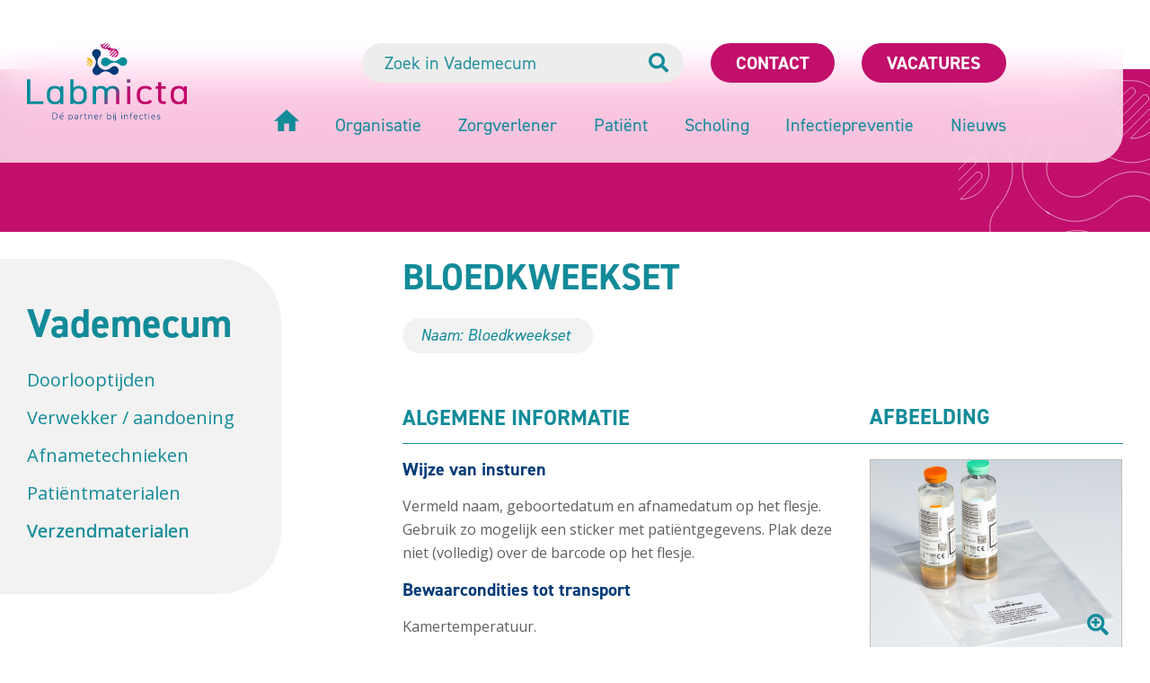

--- FILE ---
content_type: text/html; charset=UTF-8
request_url: https://vademecum.labmicta.nl/verzendmateriaal/7413/bloedkweekset/
body_size: 3762
content:
<!DOCTYPE html><html lang="nl" prefix="og: http://ogp.me/ns#"><head><meta charset="utf-8"><title>Bloedkweekset</title><meta name="description" content="Bloedkweekset"><link rel="canonical" href="https://vademecum.labmicta.nl/verzendmateriaal/7413/bloedkweekset/">
<!--
Realisatie: WebHare bv
            https://www.webhare.nl/
-->
<link rel="shortcut icon" href="/.publisher/sd/labmicta/vademecumsite/img//icons/favicon.ico" /><link rel="apple-touch-icon" sizes="180x180" href="/.publisher/sd/labmicta/vademecumsite/img/icons/apple-touch-icon.png" /><link rel="icon" type="image/png" href="/.publisher/sd/labmicta/vademecumsite/img/icons/favicon-32x32.png" sizes="32x32" /><link rel="icon" type="image/png" href="/.publisher/sd/labmicta/vademecumsite/img/icons/favicon-16x16.png" sizes="16x16" /><link rel="manifest" href="/.publisher/sd/labmicta/vademecumsite/img/icons/manifest.json" /><link rel="mask-icon" href="/.publisher/sd/labmicta/vademecumsite/img/icons/safari-pinned-tab.svg" color="#5bbad5" /><meta name="theme-color" content="#ffffff" /><meta name="viewport" content="width=device-width, initial-scale=1" /><meta name="consilio-pagetype" content="vademecumitem" /><script>(function(i,s,o,g,r,a,m){i['GoogleAnalyticsObject']=r;i[r]=i[r]||function(){(i[r].q=i[r].q||[]).push(arguments)},i[r].l=1*new Date();a=s.createElement(o),m=s.getElementsByTagName(o)[0];a.async=1;a.src=g;m.parentNode.insertBefore(a,m)})(window,document,'script','//www.google-analytics.com/analytics.js','ga');ga('create','UA-73004127-1');ga('set','anonymizeIp', true);ga('send','pageview');</script><meta property="og:title" content="Bloedkweekset"><meta property="og:description" content="Bloedkweekset"><meta property="og:url" content="https://vademecum.labmicta.nl/verzendmateriaal/7413/bloedkweekset/"><meta property="og:type" content="website"><meta property="og:site_name" content="LabMicTA - Vademecum"><script type="application/json" id="wh-config">{"designcdnroot":"/.publisher/sd/labmicta/vademecumsite/","designroot":"/.publisher/sd/labmicta/vademecumsite/","dtapstage":"production","imgroot":"/.publisher/sd/labmicta/vademecumsite/img/","islive":true,"locale":"nl-NL","obj":{},"server":50303,"site":{},"siteroot":"https://vademecum.labmicta.nl/"}</script><link rel="stylesheet" href="/.ap/labmicta.vademecumsite/ap.css"><script src="/.ap/labmicta.vademecumsite/ap.js" async></script><script type="application/ld+json">{"@context":"https://schema.org","@type":"BreadcrumbList","itemListElement":[{"@type":"ListItem","item":"https://vademecum.labmicta.nl/","name":"Labmicta Vademecum","position":1},{"@type":"ListItem","item":"https://vademecum.labmicta.nl/verzendmateriaal/","name":"Verzendmaterialen","position":2},{"@type":"ListItem","item":"https://vademecum.labmicta.nl/verzendmateriaal/7413/bloedkweekset/","name":"Bloedkweekset","position":3}]}</script></head><body><div class="sitewrapper"><header><div class="header__inner"><div class="header__left"><a href="https://www.labmicta.nl/" class="header__logo"><img src="/.publisher/sd/labmicta/vademecumsite/img/labmicta-color.svg" alt="Labmicta" /></a></div><div class="header__right"><div class="header__right__top"><form class="searchform" autocomplete="off" method="get" action="https://vademecum.labmicta.nl/zoeken/"><input type="search" name="words" placeholder="Zoek in Vademecum" data-suggest="{&#34;catalog&#34;:&#34;labmicta:vademecumsite&#34;}" /><button type="submit"><i class="fas fa-search"></i></button></form><a href="https://www.labmicta.nl/contact/" class="header__cta">Contact</a><a href="https://www.labmicta.nl/werken-bij/" class="header__cta">Vacatures</a></div><nav class="header__nav"><a href="https://www.labmicta.nl/" class="header__right__nav__link" aria-label="Home"><svg xmlns="http://www.w3.org/2000/svg" width="27.819" height="23.646" viewBox="0 0 27.819 23.646"><path d="M14.128,28.146V19.8h5.564v8.346h6.955V17.019h4.173L16.91,4.5,3,17.019H7.173V28.146Z" transform="translate(-3 -4.5)" fill="#138b99" /></svg></a><a href="https://www.labmicta.nl/labmicta/" class="header__right__nav__link">Organisatie</a><a href="https://www.labmicta.nl/diagnostiek/" class="header__right__nav__link">Zorgverlener</a><a href="https://www.labmicta.nl/patient/" class="header__right__nav__link">Pati&#235;nt</a><a href="https://www.labmicta.nl/mogelijkheden/" class="header__right__nav__link">Scholing</a><a href="https://labmicta.nl/infectiepreventie/huisartsenpraktijk/" class="header__right__nav__link">Infectiepreventie</a><a href="https://www.labmicta.nl/nieuwsberichten/" class="header__right__nav__link">Nieuws</a></nav></div><div class="showmobilenavtoggle" role="button" aria-label="Toon menu" tabindex="0"><i class="fas fa-bars"></i></div></div></header><main><aside><nav class="aside__nav"><a href="https://vademecum.labmicta.nl/" class="aside__nav__heading tk-din-2014">Vademecum</a><ul class="aside__nav__list"><li class="aside__nav__item"><a class="aside__nav__link " href="https://vademecum.labmicta.nl/Doorlooptijden/">Doorlooptijden</a></li><li class="aside__nav__item"><a class="aside__nav__link " href="https://vademecum.labmicta.nl/verwekker/">Verwekker / aandoening</a></li><li class="aside__nav__item"><a class="aside__nav__link " href="https://vademecum.labmicta.nl/afnametechniek/">Afnametechnieken</a></li><li class="aside__nav__item"><a class="aside__nav__link " href="https://vademecum.labmicta.nl/patientmateriaal/">Pati&#235;ntmaterialen</a></li><li class="aside__nav__item"><a class="aside__nav__link aside__nav__link--active" href="https://vademecum.labmicta.nl/verzendmateriaal/">Verzendmaterialen</a></li></ul></nav></aside><article><a name="content" class="wh-anchor"></a><!--wh_consilio_content--><div class="vademecumdetails fullwidth"><h1>Bloedkweekset</h1><div class="names"><div class="names__inner">Naam: Bloedkweekset</div></div><h2>Algemene informatie</h2><div class="detailsblock bordertop"><div class="content"><h3>Wijze van insturen</h3><div class="wh-rte"><p class="normal">Vermeld naam, geboortedatum en afnamedatum op het flesje. Gebruik zo mogelijk een sticker met patiëntgegevens. Plak deze niet (volledig) over de barcode op het flesje.</p></div><h3>Bewaarcondities tot transport</h3><p>Kamertemperatuur.</p><h3>Bewaarcondities tot gebruik</h3><p>Kamertemperatuur.</p><h3>Opmerkingen</h3><div class="wh-rte"><p class="normal">Een bloedkweekset bestaat uit 2 flesjes.</p><p class="normal">Een aëroob (FA, groene dop) en anaëroob (FN, oranje dop). </p><p class="normal"><br /></p><p class="normal">Bloedkweeksets zijn ook geschikt voor aërobe/anaërobe kweek en kweek op gisten in ascites, primair steriel of respiratoir materiaal.</p></div></div><div class="images"><h2>Afbeelding</h2><div class="large"><a href="/.uc/iab3417050102740301009579ad0305d838ef7da4f0e40701c30004000383/bloedkweekset.jpg.png" rel="lightbox" target="fullimg"><img src="/.uc/iab3417050102740301009579ad0305d838ef7da4f0e40701c30004000383/bloedkweekset.jpg.png" alt="" /></a><i class="fas fa-search-plus"></i></div><div class="small"></div></div><h2>Specifieke informatie</h2><ul class="relateditems detailsblock bordertop"><li class="related"><h3>Verwekker</h3><ul><li><a href="https://vademecum.labmicta.nl/verwekker/6619/brucellose/"><i class="fal fa-arrow-right"></i><span>Brucellose</span></a></li><li><a href="https://vademecum.labmicta.nl/verwekker/6671/gisten/"><i class="fal fa-arrow-right"></i><span>Gisten</span></a></li><li><a href="https://vademecum.labmicta.nl/verwekker/7150/sepsis/"><i class="fal fa-arrow-right"></i><span>Sepsis</span></a></li></ul></li><li class="related"><h3>Patientmateriaal</h3><ul><li><a href="https://vademecum.labmicta.nl/patientmateriaal/6437/ascites/"><i class="fal fa-arrow-right"></i><span>Ascites</span></a></li><li><a href="https://vademecum.labmicta.nl/patientmateriaal/6443/bloed/"><i class="fal fa-arrow-right"></i><span>Bloed</span></a></li><li><a href="https://vademecum.labmicta.nl/patientmateriaal/6549/capd-dialysaat/"><i class="fal fa-arrow-right"></i><span>CAPD (dialysaat)</span></a></li><li><a href="https://vademecum.labmicta.nl/patientmateriaal/6495/pus/"><i class="fal fa-arrow-right"></i><span>Pus</span></a></li></ul></li><li class="related"><h3>Afnametechniek</h3><ul><li><a href="https://vademecum.labmicta.nl/afnametechniek/6374/bloedkweekset/"><i class="fal fa-arrow-right"></i><span>Bloedkweekset</span></a></li><li><a href="https://vademecum.labmicta.nl/afnametechniek/6410/pus/"><i class="fal fa-arrow-right"></i><span>Pus</span></a></li><li><a href="https://vademecum.labmicta.nl/afnametechniek/6372/venapunctie/"><i class="fal fa-arrow-right"></i><span>Venapunctie</span></a></li></ul></li></ul></div><!--/wh_consilio_content--></article></main><footer><div class="footer__inner"><div class="footer__left footer__inner__col footer__inner__col--center"><a href="https://www.labmicta.nl/" class="footer__logo"><img src="/.publisher/sd/labmicta/vademecumsite/img/labmicta-white.svg" alt="Labmicta" /></a></div><div class="footer__line"></div><div class="footer__brands footer__inner__col"><div class="footer__brands__inner"><div class="footer__zivver"><a href="https://www.zivver.com/nl/" target="_blank" class="footer__zivver__logo"><img src="/.publisher/sd/labmicta/vademecumsite/img/zivver.svg" alt="Zivver" /><div class="footer__zivver__logo__title">ZIVVER</div></a><a href="mailto:info@labmicta.nl" class="footer__zivver__mail">Stuur veilige mail</a></div><a href="https://www.rva.nl/alle-geaccrediteerden/m117/" target="_blank" class="footer__rva"><img src="/.publisher/sd/labmicta/vademecumsite/img/m117.svg" alt="Testen RvA M 117" /></a></div></div><div class="footer__line"></div><div class="footer__address footer__inner__col"><a href="https://www.labmicta.nl/aanmelden-labminute/" class="footer__ctabtn">Aanmelden<br />nieuwsbrief labminute</a><div class="footer__address__content"><p class="normal">Boerhaavelaan 59<br />7555 BB Hengelo<br />Receptie <a href="tel:+31885374200">+31 (0)88 5374 200</a></p></div></div><div class="footer__line"></div><div class="footer__nav footer__inner__col"><ul><li><a href="https://www.labmicta.nl/privacy-policy/">Privacyverklaring</a></li><li><a href="https://www.labmicta.nl/disclaimer/">Disclaimer</a></li><li><a href="https://www.labmicta.nl/suggestie-of-klacht/">Suggestie of klacht</a></li><li><a href="https://www.vgn.nl/nieuws/nieuwe-algemene-inkoopvoorwaarden-gezondheidszorg-2017-aivg-2017">Inkoopvoorwaarden</a></li><li><a href="https://www.labmicta.nl/cookie-beleid/">Cookies wijzigen</a></li></ul></div></div><div class="footer__background"></div></footer></div><div class="mobilenav"><div class="mobilenav__inner"><div class="mobilenav__close"><i role="button" aria-label="Sluit menu" tabindex="0" data-action="closemobilenav" class="fas fa-times"></i></div><div class="mobilenav__content"><div class="mobilenav__header"><a href="https://vademecum.labmicta.nl/">Labmicta Vademecum</a></div><div class="mobilenav__sidenav"><a class="aside__nav__link " href="https://vademecum.labmicta.nl/Doorlooptijden/">Doorlooptijden</a><a class="aside__nav__link " href="https://vademecum.labmicta.nl/verwekker/">Verwekker / aandoening</a><a class="aside__nav__link " href="https://vademecum.labmicta.nl/afnametechniek/">Afnametechnieken</a><a class="aside__nav__link " href="https://vademecum.labmicta.nl/patientmateriaal/">Pati&#235;ntmaterialen</a><a class="aside__nav__link aside__nav__link--active" href="https://vademecum.labmicta.nl/verzendmateriaal/">Verzendmaterialen</a></div><div class="mobilenav__search"><form class="searchform" autocomplete="off" method="get" action="https://vademecum.labmicta.nl/zoeken/"><input type="search" name="words" placeholder="Zoek in Vademecum" data-suggest="{&#34;catalog&#34;:&#34;labmicta:vademecumsite&#34;}" /><button type="submit"><i class="fas fa-search"></i></button></form></div><div class="mobilenav__mainnav"><a href="https://www.labmicta.nl/" class="header__right__nav__link" aria-label="Home">Home</a><a href="https://www.labmicta.nl/labmicta/" class="header__right__nav__link">Organisatie</a><a href="https://www.labmicta.nl/diagnostiek/" class="header__right__nav__link">Zorgverlener</a><a href="https://www.labmicta.nl/patient/" class="header__right__nav__link">Pati&#235;nt</a><a href="https://www.labmicta.nl/mogelijkheden/" class="header__right__nav__link">Scholing</a><a href="https://labmicta.nl/infectiepreventie/huisartsenpraktijk/" class="header__right__nav__link">Infectiepreventie</a><a href="https://www.labmicta.nl/nieuwsberichten/" class="header__right__nav__link">Nieuws</a></div></div><div class="mobilenav__footer"><a href="https://www.labmicta.nl/contact/" class="header__cta">Contact</a><a href="https://www.labmicta.nl/werken-bij/" class="header__cta">Vacatures</a></div></div></div></body></html>

--- FILE ---
content_type: text/css; charset=UTF-8
request_url: https://vademecum.labmicta.nl/.ap/labmicta.vademecumsite/ap.css
body_size: 5573
content:
@import"//fonts.googleapis.com/css?family=Open+Sans:400,700,400i,700i&display=swap";@import"//use.typekit.net/whc5ilo.css";@import"/.publisher/sd/labmicta/vademecumsite/fonts/fontawesome/css/all.min.css";html,body,p,h1,h2,h3,h4,h5,h6,form{padding:0;margin:0}img{border:none}datalist,template{display:none}*,*:before,*:after{box-sizing:border-box}body{-moz-text-size-adjust:none;-webkit-text-size-adjust:none;text-size-adjust:none}:where(html,body,p,h1,h2,h3,h4,h5,h6,form){padding:0;margin:0}:where(*,*::before,*::after){box-sizing:border-box}:where(body){-moz-text-size-adjust:none;-webkit-text-size-adjust:none;text-size-adjust:none}.aside__nav{color:#138b99;background-color:#f2f2f2;border-radius:0 70px 70px 0;margin-right:143px;display:flex;flex-flow:column;justify-content:flex-start;align-items:flex-end;padding:42px 30px;margin-top:30px}@media (max-width:1730px){.aside__nav{margin-right:25%}}.aside__nav ul{list-style-type:none;margin:0;padding:0}.aside__nav ul li{padding-bottom:15px}.aside__nav>*{flex:none;width:364px}@media (max-width:1730px){.aside__nav>*{width:100%}}.aside__nav a{color:inherit;text-decoration:none;font-size:20px}.aside__nav a:hover,.aside__nav a.aside__nav__link--active{text-shadow:0 0 1px #138B99}.aside__nav>.aside__nav__heading{font-size:60px;font-weight:700;margin-bottom:20px}@media (max-width:1730px){.aside__nav>.aside__nav__heading{font-size:3.4682080925vw}}@media (max-width:865px){.aside__nav>.aside__nav__heading{font-size:30px}}footer{background-color:#138b99;color:#fff;max-width:100%;overflow:hidden;position:relative;z-index:0}footer a,footer p a{color:inherit;text-decoration:none}.footer__background{position:absolute;z-index:-1;left:calc(55% + 600px);bottom:0;width:580px;height:340px;background:transparent url(./labmicta-white-outline-JBLCEFZQ.svg) 0 0 no-repeat;background-size:580px}.footer__inner{padding:50px 30px;margin:0 auto;width:100%;max-width:1730px;display:flex;justify-content:space-between;align-items:center;font-family:din-2014,sans-serif,serif,Arial;font-size:18px;line-height:160%}.footer__inner__col{flex:1 1 23%;max-width:23%}.footer__inner__col.footer__brands{flex-basis:31%;max-width:31%}.footer__inner__col--center{text-align:center}.footer__title{font-size:30px;font-weight:700;margin-bottom:10px}.footer__line{flex:none;width:0;border-left:1px solid #fff;align-self:stretch}.footer__left{padding-right:30px;align-self:flex-start;max-width:calc(25% - 30px)}.footer__logo{display:inline-block;width:286px;max-width:100%}.footer__logo img{width:100%;height:auto;vertical-align:bottom}.footer__ctabtn{padding:10px 20px 8px;border-radius:0 20px 0 0;margin-bottom:15px;text-decoration:none;display:inline-block;border:3px solid #EFB500;background-color:#efb500;color:#fff;text-transform:uppercase;font-size:14px;line-height:120%;font-weight:700;transition:background-color .3s,color .3s;text-align:center}.footer__ctabtn:hover{background-color:#fff;color:#efb500;text-decoration:none!important}.footer__brands{padding:0 30px}.footer__brands__inner{display:flex;justify-content:space-between;align-items:flex-start;margin:0 auto;width:100%;max-width:330px}.footer__zivver{flex:none;width:105px;max-width:40%;text-align:center;font-size:16px}.footer__zivver__logo{display:inline-block;text-decoration:none}.footer__zivver__logo__title{margin-top:7px;font-weight:700}.footer__zivver__mail{white-space:nowrap;display:inline-block;margin-top:7px;text-decoration:underline;text-transform:uppercase;font-weight:700;line-height:160%;text-underline-position:under}.footer__zivver img{width:100%;height:auto;vertical-align:bottom}.footer__rva{width:150px;padding:20px 10px;background-color:#fff;border-radius:0 27px 0 0;overflow:hidden;max-width:46%;display:flex;align-items:center;justify-content:center}.footer__rva img{margin-left:10%;width:100%;height:auto}.footer__address{flex:1 1 45%;padding:0 30px}.footer__address a:hover{text-decoration:underline;text-shadow:0 0 1px #ffffff}.footer__address.footer__inner__col>*{max-width:238px;display:block;margin-left:auto;margin-right:auto}.footer__address__content>*:last-child{margin-bottom:0}.footer__nav{padding-left:30px;max-width:calc(25% - 30px)}.footer__nav ul{list-style-type:none;margin:0;padding:0}.footer__nav ul li+li{margin-top:2px}.footer__nav a{text-underline-position:under}.footer__nav a:hover{text-decoration:underline;text-shadow:0 0 1px #ffffff}@media (max-width:1040px){.footer__inner{flex-flow:column;max-width:944px;align-items:center;padding-top:30px;padding-bottom:30px}.footer__inner__col,.footer__inner__col.footer__brands{width:100%;max-width:480px}.footer__line{height:0;width:100%;border-left:0 none;border-bottom:1px solid #fff;margin:30px 0}.footer__left{align-self:center;padding-right:0}.footer__left+.footer__line{margin-top:0}.footer__logo{min-width:30vw;max-width:300px;margin:0 auto 30px}.footer__brands,.footer__address{padding-right:0;padding-left:0}.footer__title{margin-bottom:20px}.footer__address,.footer__nav{text-align:center}.footer__nav{padding-left:0}}@media (max-width:650px){.footer__logo{max-width:80%}.footer__title{margin-bottom:15px}.footer__inner,.footer__address,.footer__nav{padding-left:20px;padding-right:20px}}header{margin-top:77px;padding-bottom:77px;padding-right:30px;background-color:#c20f6b;position:relative;z-index:0}@media (max-width:1040px){header{margin-top:20px}}header:before{content:"";position:absolute;top:0;right:0;bottom:0;width:213px;background:transparent url(./labmicta-white-outline-JBLCEFZQ.svg) 10% 50% no-repeat;background-size:300px}.header__inner{padding:55px 130px 30px 30px;margin:-77px auto 0;width:100%;position:relative;max-width:1730px;display:flex;justify-content:space-between;align-items:flex-start;font-family:din-2014,sans-serif,serif,Arial;font-size:20px;line-height:24px;z-index:1}@media (max-width:1730px){.header__inner{margin-right:7.5vw}}@media (max-width:1040px){.header__inner{margin-top:-20px}}.header__inner:before{content:"";position:absolute;height:100%;right:0;left:-50%;top:0;z-index:-1;border-radius:0 0 34px;background-color:#ffffffbf;-webkit-backdrop-filter:blur(29px) brightness(118%);backdrop-filter:blur(29px) brightness(118%)}@media (max-width:1730px){.header__inner{padding-top:3.76vw}}@media (max-width:1040px){.header__inner{padding:30px;justify-content:center}}@media (max-width:650px){.header__inner{padding:20px}}.showmobilenavtoggle{display:none;position:absolute;right:30px;margin-top:15px;font-size:30px;top:50%;transform:translateY(-50%);color:#138b99;cursor:pointer}@media (max-width:1040px){.showmobilenavtoggle{display:flex}}@media (max-width:650px){.showmobilenavtoggle{right:20px}}.header__logo{display:block;width:240px}.header__logo img{width:100%;height:auto;vertical-align:bottom}@media (max-width:1730px){.header__logo{width:13.87vw}}@media (max-width:1040px){.header__logo{width:195px}}@media (max-width:390px){.header__logo{width:50vw}}.header__left{flex:none}.header__right{flex:1 1 auto;display:flex;flex-flow:column;justify-content:flex-start;align-items:flex-end}.header__right__top{display:flex;justify-content:flex-end;align-items:center;margin-bottom:30px}@media (max-width:1040px){.header__right{display:none}}.header__nav{white-space:nowrap}.header__nav a{margin-left:55px;display:inline-block;text-decoration:none;color:#138b99;text-underline-position:under}@media (max-width:1730px){.header__nav a{margin-left:3.18vw}}.header__nav a:hover{text-shadow:0 0 1px #138B99;text-decoration:underline}.header__cta{margin-left:30px;background-color:#c20f6b;text-transform:uppercase;font-weight:700;color:#fff;min-height:38px;border-radius:22px;padding:7px 25px;text-decoration:none;white-space:nowrap;display:inline-block;border:3px solid #C20F6B;transition:color .3s,background-color .3s}.header__cta:hover{background-color:#fff;color:#c20f6b}.mobilenav{max-width:0;overflow:hidden;display:none;position:fixed;right:0;top:0;bottom:0;background-color:#fff;z-index:100;color:#fff;font: 20px/100% din-2014,sans-serif,serif,Arial;transition:max-width .2s linear}@media (max-width:1040px){.mobilenav{display:block}}.mobilenav-overlay{position:fixed;top:0;bottom:0;left:0;width:100vw;background-color:#fff3;z-index:-1}html.showmobilenav .mobilenav{box-shadow:0 0 10px #0003;max-width:375px}@media (max-width:375px){html.showmobilenav .mobilenav{max-width:100vw}}.mobilenav a{color:inherit;text-decoration:none}.mobilenav__inner{width:375px;max-width:100vw;height:100%;border-top:20px solid #fff;border-right:15px solid #fff}.mobilenav__content{background-color:#138b99;padding:0 40px 0 50px}.mobilenav__close{background-color:#138b99;display:flex;justify-content:flex-end;align-items:flex-start;border-radius:0 60px 0 0;padding:25px 30px 10px;font-size:26px}.mobilenav__close>i{display:inline-block;cursor:pointer;padding:10px}.mobilenav__header{font-size:32px;line-height:38px;width:210px;border-bottom:1px solid #fff;padding-bottom:15px;margin-bottom:20px}.mobilenav__sidenav a,.mobilenav__mainnav a{display:block;text-underline-position:under}.mobilenav__sidenav a:hover,.mobilenav__sidenav a.aside__nav__link--active,.mobilenav__mainnav a:hover,.mobilenav__mainnav a.aside__nav__link--active{text-shadow:0 0 1px #fff}.mobilenav__sidenav a:hover,.mobilenav__sidenav a.aside__nav__link--active{text-decoration:underline}.mobilenav__sidenav a{margin-bottom:20px}.mobilenav__search{margin:30px 0}.mobilenav__mainnav{width:210px;font-size:32px;line-height:38px;padding-bottom:60px}.mobilenav__mainnav a{padding:10px 0;border-top:1px solid #fff}.mobilenav__footer{position:relative;top:-22px;padding:0 40px 0 50px;display:inline-flex;flex-flow:column;align-items:stretch;justify-content:flex-start}.mobilenav__footer .header__cta{padding-top:12px;margin:0 0 22px}.wh-rtd__img--floatleft{float:left;margin:0 10px 0 0}.wh-rtd__img--floatright{float:right;margin:0 0 0 10px}.wh-rtd__table{border-collapse:collapse;border:none}.wh-rtd__tablecell{padding:0;vertical-align:top;text-align:left;empty-cells:show}.wh-video__innerframe{position:relative;width:100%;cursor:pointer;z-index:0}.wh-video__innerframe:after{display:block;content:""}.wh-video.wh-video--aspect_16_9 .wh-video__innerframe:after{padding-top:56.25%}.wh-video.wh-video--aspect_4_3 .wh-video__innerframe:after{padding-top:75%}.wh-video__innerframe__preview,.wh-video__innerframe__preview>picture{position:absolute;inset:0;overflow:hidden}.wh-video__innerframe__preview>picture{display:block}.wh-video__innerframe__preview>picture>img{width:100%;height:100%;object-fit:cover}.wh-video iframe{position:absolute;width:100%;height:100%}.wh-video[data-video]{position:relative;width:100%;cursor:pointer;z-index:0}.wh-video[data-video].wh-video--aspect_4_3:after{padding-top:75%}.wh-video[data-video].wh-video--aspect_16_9:after{padding-top:56.25%}.wh-video[data-video]:after{display:block;content:""}html{color:#606060;font:20px Open Sans,sans-serif,serif,Arial}h1,h2,h3,h4{line-height:105%;color:#138b99;font-display:swap;font-family:din-2014,sans-serif,serif,Arial}h1{font-size:54px;margin-bottom:25px}h2{font-size:32px;margin-bottom:30px}h3{font-size:26px;line-height:130%;margin-bottom:10px}h3 small{font-weight:300;font-size:100%}h4{font-size:19px;line-height:130%;margin-bottom:10px}p a,ul.unordered li a,ol.ordered li a{color:#c2006a;text-underline-position:under}p a:hover,ul.unordered li a:hover,ol.ordered li a:hover{text-shadow:0 0 1px #138B99}p{margin-bottom:30px;line-height:165%}sup{vertical-align:top;line-height:100%}sub{vertical-align:bottom;line-height:100%}.wh-rtd__img{max-width:100%;height:auto}ul.unordered,ol.ordered,ul.unordered ul,ol.ordered ul,ul.unordered ol,ol.ordered ol{margin-top:0;margin-bottom:0;padding-bottom:0;padding-top:0;line-height:150%;list-style-type:none}ul.unordered,ol.ordered{margin-bottom:40px}article * ul.unordered,article * ol.ordered{margin-left:0;margin-right:0;padding-right:0;padding-left:0}p+ul.unordered,p+ol.ordered{margin-top:-30px}ul.unordered li,ol.ordered li{position:relative;padding:0 0 4px 20px;min-height:15px}ul.unordered ul,ol.ordered ul,ul.unordered ol,ol.ordered ol{margin-top:15px;padding-left:0;padding-right:0;margin-left:0;margin-right:0}ul.unordered li:before,ol.ordered li:before{display:inline-block;position:absolute;left:0;top:0}ol.ordered ul>li,ul.unordered ul>li{padding-left:15px}ul.unordered>li:before,ul.unordered ul>li:before,ol.ordered ul>li:before{content:"\25cf";text-align:center;font-size:10px}ul.unordered>li:before{content:"\25cf";text-align:center;font-size:14px;top:-1px}ol.ordered,li ol{counter-reset:numlist}ol.ordered li:before{counter-increment:numlist;content:counter(numlist,decimal) "."}ol.ordered ol li:before{counter-increment:numlist;content:counter(numlist,lower-alpha) "."}ol.ordered ol ol li:before{counter-increment:numlist;content:counter(numlist,lower-roman) "."}.wh-rtd__tablewrap{overflow-x:auto;padding-bottom:20px;margin-bottom:20px;max-width:100%}.wh-rtd__table{width:100%}.wh-rtd__table td,.wh-rtd__table th{vertical-align:top;text-align:left}.wh-rtd__table td>*:last-child,.wh-rtd__table th>*:last-child{margin-bottom:0}.wh-rtd--hascolheader>*,.wh-rtd--hasrowheader th{font-weight:700;padding-left:15px;background-color:#c80d5e;color:#fff}.wh-rtd__table th,.wh-rtd__table td{padding:5px 15px}.wh-rtd__table th+*,.wh-rtd__table td+*{padding-left:0}.wh-rtd__table th>p:last-child,.wh-rtd__table td>p:last-child{padding-bottom:0}.wh-rtd__table tr>*{border-bottom:1px solid #C80D5E}.wh-rtd__table .wh-rtd--hascolheader+tr>td{border-top:0 none}html{background-color:#fff;min-height:100%;display:flex;flex-direction:row}body{-webkit-font-smoothing:antialiased;display:flex;flex-direction:column;overflow:hidden;overflow-y:auto;width:100vw;max-width:100vw;min-height:100vh;min-width:320px;position:relative;-webkit-overflow-scrolling:auto}@media (max-width:1730px){body{font-size:1.0404624277vw}}@media (max-width:1537.7777777778px){body{font-size:16px}}@media (max-width:1730px){h1{font-size:3.1213872832vw}}@media (max-width:1121.2962962963px){h1{font-size:35px}}@media (max-width:1730px){h2{font-size:1.8497109827vw}}@media (max-width:1297.5px){h2{font-size:24px}}@media (max-width:1730px){h3{font-size:1.5028901734vw}}@media (max-width:1330.7692307692px){h3{font-size:20px}}@media (max-width:1730px){h4{font-size:1.098265896vw}}@media (max-width:1547.8947368421px){h4{font-size:17px}}*:focus{outline:1px dotted rgba(0,0,0,.05)}::-webkit-input-placeholder{opacity:.9;color:inherit}::-moz-placeholder{opacity:.9;color:inherit}:-ms-input-placeholder{opacity:.9;color:inherit}input:-moz-placeholder{opacity:.9;color:inherit}header,footer{flex:none}.sitewrapper{display:flex;flex-direction:column;overflow:hidden;overflow-y:auto;max-width:100vw;min-height:100vh;min-width:320px;position:relative;transition:transform .2s linear;transform:translate(0)}html.showmobilenav .sitewrapper{transform:translate(-375px)}@media (max-width:375px){html.showmobilenav .sitewrapper{transform:translate(-100vw)}}main{flex:1 1 auto;display:flex}main aside{flex:none;width:calc(50% - 298px);display:flex;flex-flow:column;justify-content:flex-start;align-items:stretch}@media (max-width:1730px){main aside{width:calc(33.3333% - 9px)}}main article{flex:1 1 auto;padding:30px 30px 60px;max-width:1162px}main article>*:not(.fullwidth){max-width:944px}@media (max-width:944px){main article>*:not(.fullwidth){max-width:calc(100vw - 40px)!important}}@media (max-width:1040px){main aside{display:none}}@media (max-width:650px){main article{padding:20px 20px 50px}}.structuredbreadcrumb{list-style-type:none;padding:0;white-space:nowrap;text-decoration:none;color:#8a8a8a;font: 18px/24px din-2014,sans-serif,serif,Arial;max-width:100%;overflow:hidden;text-overflow:ellipsis;margin:-30px 0 30px}@media (max-width:1040px){.structuredbreadcrumb{font-size:1.7307692308vw}}@media (max-width:808.8888888889px){.structuredbreadcrumb{font-size:14px}}.structuredbreadcrumb li+li:before{font-family:"Font Awesome 5 Pro"!important;speak:none;font-style:normal;font-weight:400;font-variant:normal;text-transform:none;line-height:1;-webkit-font-smoothing:antialiased;-moz-osx-font-smoothing:grayscale;content:"\f105";font-size:12px;padding:0 8px;display:inline-block}.structuredbreadcrumb a{color:inherit;text-underline-position:under;text-decoration:none}.structuredbreadcrumb a:hover{text-decoration:underline}.structuredbreadcrumb li{display:inline-block}@media (max-width:1040px){.structuredbreadcrumb{margin:-10px 0 20px}}.searchform{display:flex;background-color:#ededed;height:44px;border-radius:22px;color:#138b99;position:relative}.searchform input,.searchform button{outline:none;-webkit-appearance:none;-moz-appearance:none;-o-appearance:none;appearance:none;height:100%;border:0 none;border-radius:0;background-color:transparent;font-size:20px;display:block;color:inherit}.searchform button{cursor:pointer;font-size:22px;flex:none;padding:0 17px;height:100%;display:flex;justify-content:center;align-items:center}.searchform input{height:100%;flex:1 1 auto;font:inherit;min-width:100px;padding:0 0 0 25px}article .searchform{margin-bottom:30px}.searchresults ul{list-style-type:none;margin:0;padding:0}.searchresults ul>li{margin-top:40px}.searchresults a{display:block;text-decoration:none;color:inherit}.searchresults a .title{color:#138b99;font:700 28px/130% din-2014,sans-serif,serif,Arial}@media (max-width:1730px){.searchresults a .title{font-size:1.6184971098vw}}@media (max-width:1359.2857142857px){.searchresults a .title{font-size:22px}}.searchresults a .link{color:#138b99}.searchresults a>*{display:block;max-width:100%;overflow:hidden;text-overflow:ellipsis}.wh-autocomplete-values{list-style-type:none;margin:1px 0 0;padding:20px 0;display:block;position:absolute;top:100%;left:0;right:0;background-color:#fff;z-index:1;box-shadow:1px 5px 5px #0003}.wh-autocomplete-values>li{line-height:150%;cursor:pointer;padding:5px 20px;text-underline-position:under}.wh-autocomplete-values>li.noresults{font-style:italic;cursor:default}.wh-autocomplete-values>li.suggestion:focus,.wh-autocomplete-values>li.suggestion:hover{text-decoration:underline}.wh-autocomplete-values>li .match{font-weight:700}.vademecum__index{list-style-type:none;padding:0;display:flex;flex-wrap:wrap;align-items:flex-start;justify-content:flex-start;font:700 40px/130% din-2014,sans-serif,serif,Arial;margin:0 0 30px -10px}.vademecum__index li{flex:none;padding:10px 0 0 10px;width:7.69%}.vademecum__index li>span{opacity:.3;cursor:default}.vademecum__index li>span,.vademecum__index li>a{width:100%;height:75.5px;text-decoration:none;color:#fff;border-radius:50%;display:flex;align-items:center;justify-content:center;background-color:#138b99}@media (max-width:1730px){.vademecum__index li>span,.vademecum__index li>a{height:calc(4.9vw - 10px);font-size:2.3vw}}@media (max-width:1040px){.vademecum__index li>span,.vademecum__index li>a{height:calc(7.32vw - 10px);font-size:3.4vw}}@media (max-width:600px){.vademecum__index li{width:11.11%}.vademecum__index li>span,.vademecum__index li>a{height:calc(10.5vw - 10px);font-size:4.5vw}}.vademecum__contentlist{list-style-type:none;padding:0;margin:30px 0 0;display:table;width:100%;color:#138b99;font: 26px/135% din-2014,sans-serif,serif,Arial}@media (max-width:1040px){.vademecum__contentlist{font-size:2.5vw}}@media (max-width:720px){.vademecum__contentlist{font-size:18px}}.vademecum__contentlist a{color:inherit;text-decoration:none}.vademecum__contentlist>li{display:table-row}.vademecum__contentlist>li>.letter{display:table-cell;vertical-align:top;text-align:left;padding-top:20px;width:10%;padding-right:15px}.vademecum__contentlist>li>.letter>a{border:1px solid #138B99;background-color:#f2f2f2;width:74px;height:74px;display:flex;justify-content:center;align-items:center;padding:10px;border-radius:50%;font-size:40px}@media (max-width:1040px){.vademecum__contentlist>li>.letter>a{width:7.12vw;height:7.12vw;font-size:3.8vw;margin-top:calc(1.9vw - 20px)}}.vademecum__contentlist>li>ul{list-style-type:none;margin:0;padding:60px 0 0;display:table-cell;width:90%;vertical-align:top;text-align:left;border-bottom:1px solid #138B99}@media (max-width:1040px){.vademecum__contentlist>li>ul{padding-top:5.8vw}}.vademecum__contentlist>li>ul>li{border-top:1px solid #138B99}.vademecum__contentlist>li>ul a{display:block;padding:15px 0 15px 30px;transition:background-color .3s}.vademecum__contentlist>li>ul a:hover{background-color:#f2f2f2}@media (max-width:1040px){.vademecum__contentlist>li>ul a{padding:10px 0 10px 20px}}.vademecumdetails a{text-decoration:none}.vademecumdetails a:hover{text-decoration:underline}.vademecumdetails h1{text-transform:uppercase;max-width:calc(100vw - 40px);overflow:hidden;text-overflow:ellipsis}.vademecumdetails .names{margin-top:20px}.vademecumdetails .names__inner{display:inline-block;border-radius:22px;padding:5px 25px 5px 20px;color:#138b99;background-color:#f2f2f2;font: 18px/165% din-2014,sans-serif,serif,Arial;font-style:italic}.vademecumdetails h2{margin:60px 0 15px;text-transform:uppercase}.vademecumdetails h3{margin:15px 0;color:#003a77}.vademecumdetails .wh-rte{margin-top:15px}.vademecumdetails .wh-rte>*:last-child{margin-bottom:0}.vademecumdetails h3+.wh-rte{margin-top:0}.vademecumdetails .detailsblock{margin:10px 0}.vademecumdetails .detailsblock h2{line-height:34px}.vademecumdetails .detailsblock>div{display:table-cell;vertical-align:top;text-align:left}@media (max-width:650px){.vademecumdetails .detailsblock>div{display:block}}.vademecumdetails .bordertop{border-top:1px solid #138B99}.vademecumdetails .images{padding-left:20px;color:#138b99}.vademecumdetails .images h2{margin:-47px 0 30px}.vademecumdetails .images a{display:block;width:100%;float:left;margin-bottom:5px}.vademecumdetails .images i{position:absolute;bottom:20px;right:15px;font-size:24px;pointer-events:none}.vademecumdetails .images>div{display:block;width:380px;position:relative}.vademecumdetails .images>div:after{clear:both;content:"";display:block}.vademecumdetails .images img{width:100%;vertical-align:bottom;border:1px solid #bdbdbd}.vademecumdetails .images .small{margin-left:-5px;width:385px}.vademecumdetails .images .small a{width:20%;padding-left:5px}@media (max-width:1730px){.vademecumdetails .images>div{width:22vw}.vademecumdetails .images .small{width:calc(22vw + 5px)}}@media (max-width:650px){.vademecumdetails .images{padding-left:0}.vademecumdetails .images h2{margin:30px 0 20px;padding-bottom:15px;border-bottom:1px solid #138B99}.vademecumdetails .images>div{width:100%}.vademecumdetails .images .small{width:calc(100% + 5px)}}.vademecumdetails .relateditems{list-style-type:none;margin:0;padding:0;display:table;width:100%}.vademecumdetails .relateditems h3{text-transform:uppercase;font-weight:400;color:#606060;font-size:20px;margin-top:20px}.vademecumdetails .relateditems .related{display:table-cell;vertical-align:top;text-align:left;width:25%}.vademecumdetails .relateditems .related ul{list-style-type:none;margin:0;padding:0}.vademecumdetails .relateditems .related li{padding:6px 0}.vademecumdetails .relateditems .related a{display:flex;text-underline-position:under;color:#138b99;justify-content:flex-start;align-items:baseline}.vademecumdetails .relateditems .related a:hover{text-decoration:none}.vademecumdetails .relateditems .related a i{display:inline-block;padding-right:10px;position:relative}.vademecumdetails .relateditems .related a span{flex:1 1 auto}.vademecumdetails .relateditems .related a:hover>span{text-decoration:underline;text-shadow:0 0 1px #138B99}@media (max-width:650px){.vademecumdetails .relateditems{display:block}.vademecumdetails .relateditems h3{margin-bottom:5px}.vademecumdetails .relateditems .related{display:block;width:100%}}.button{display:inline-flex;color:#138b99;font:700 28px/135% din-2014,sans-serif,serif,Arial;text-decoration:none;align-items:baseline;text-underline-position:under}@media (max-width:1730px){.button{font-size:1.6184971098vw}}@media (max-width:1359.2857142857px){.button{font-size:22px}}.button__icon{font-size:85%;margin-right:15px;display:inline-flex;position:relative;top:-1px}.button:hover .button__label{text-decoration:underline}.xt-lightbox-mask{background:#000;opacity:.8;filter:alpha(opacity=80);-moz-opacity:.8;-khtml-opacity:.8;z-index:1000}.xt-lightbox{position:fixed;top:0;left:0;z-index:2000}.xt-lightbox *{-webkit-box-sizing:content-box;box-sizing:content-box}.xt-lightbox .button{cursor:pointer;padding:0;margin:0;border:0}.xt-lightbox-wrapper{background:#fff;box-shadow:5px 5px 15px 5px #0003;margin:20px;padding:10px;position:relative}.xt-lightbox-content-wrapper{position:relative}.xt-lightbox-content{position:relative;min-width:200px;min-height:100px}.xt-lightbox.loading .xt-lightbox-content{background:url(./loading-KCALJO3A.gif) no-repeat 50% 50%}.xt-lightbox-content img{display:block}.xt-lightbox-content iframe{display:block;z-index:1}.xt-lightbox-arrows{position:absolute;width:100%;height:100%;left:0;top:0;z-index:5}.xt-lightbox-prev,.xt-lightbox-next{width:49%;height:100%;background:transparent url(./blank-YXUNBMUG.gif) repeat;display:block;top:0}.xt-lightbox-prev{left:0;float:left}.xt-lightbox-prev:hover{background:transparent url(./prevlabel-G6WDNJBR.gif) no-repeat 0 50%}.xt-lightbox-next{right:0;float:right}.xt-lightbox-next:hover{background:transparent url(./nextlabel-NUVHWLDT.gif) no-repeat 100% 50%}.xt-lightbox-footer{font-family:Verdana,Arial,Geneva,Helvetica,sans-serif;font-size:10px;color:#666;line-height:1.4em;overflow:hidden}.xt-lightbox-footer-wrapper{padding-top:10px}.xt-lightbox-title{font-weight:700}.xt-lightbox-title,.xt-lightbox-position{margin-right:76px}.xt-lightbox .xt-lightbox-close{background:transparent url(./closelabel-AF6ZJUWO.gif) no-repeat 0 0;margin-top:3px;width:86px;height:22px;float:right}
/*# sourceMappingURL=ap.css.map */


--- FILE ---
content_type: application/javascript
request_url: https://vademecum.labmicta.nl/.ap/labmicta.vademecumsite/ap.js
body_size: 47753
content:
(()=>{var Dn=Object.create;var bt=Object.defineProperty,$n=Object.defineProperties,Fn=Object.getOwnPropertyDescriptor,jn=Object.getOwnPropertyDescriptors,Hn=Object.getOwnPropertyNames,Se=Object.getOwnPropertySymbols,Un=Object.getPrototypeOf,ke=Object.prototype.hasOwnProperty,Bn=Object.prototype.propertyIsEnumerable;var zt=(t,e,n)=>e in t?bt(t,e,{enumerable:!0,configurable:!0,writable:!0,value:n}):t[e]=n,z=(t,e)=>{for(var n in e||(e={}))ke.call(e,n)&&zt(t,n,e[n]);if(Se)for(var n of Se(e))Bn.call(e,n)&&zt(t,n,e[n]);return t},Z=(t,e)=>$n(t,jn(e));var F=(t,e)=>()=>(t&&(e=t(t=0)),e);var qt=(t,e)=>()=>(e||t((e={exports:{}}).exports,e),e.exports),Ce=(t,e)=>{for(var n in e)bt(t,n,{get:e[n],enumerable:!0})},Te=(t,e,n,i)=>{if(e&&typeof e=="object"||typeof e=="function")for(let r of Hn(e))!ke.call(t,r)&&r!==n&&bt(t,r,{get:()=>e[r],enumerable:!(i=Fn(e,r))||i.enumerable});return t};var Le=(t,e,n)=>(n=t!=null?Dn(Un(t)):{},Te(e||!t||!t.__esModule?bt(n,"default",{value:t,enumerable:!0}):n,t)),_t=t=>Te(bt({},"__esModule",{value:!0}),t);var _=(t,e,n)=>(zt(t,typeof e!="symbol"?e+"":e,n),n);var V=(t,e,n)=>new Promise((i,r)=>{var s=f=>{try{d(n.next(f))}catch(x){r(x)}},a=f=>{try{d(n.throw(f))}catch(x){r(x)}},d=f=>f.done?i(f.value):Promise.resolve(f.value).then(s,a);d((n=n.apply(t,e)).next())});var Wt=F(()=>{"use strict"});function Mt(){let t,e;return{promise:new Promise((i,r)=>{t=i,e=r}),resolve:t,reject:e}}var Pe=F(()=>{"use strict";Wt()});function Xt(t){return t.replaceAll(/[/\-\\^$*+?.()|[\]{}]/g,"\\$&")}function Wn(t){return t<32&&t!=9&&t!=10&&t!=13||t>=128&&t<=159}function Ae(t,e){let n="";for(let i of t){let r=i.codePointAt(0);if(!(r==null||Wn(r))){if(r>=32&&r<128&&r!=38&&r!=60&&r!=62){n+=String.fromCodePoint(r);continue}switch(r){case 10:{if(e){n+="<br>";continue}break}case 13:{if(e)continue;break}case 34:{n+="&quot;";continue}case 38:{n+="&amp;";continue}case 39:{n+="&apos;";continue}case 60:{n+="&lt;";continue}case 62:{n+="&gt;";continue}}n+="&#"+r+";"}}return n}function ut(t,e){if(e==="base64url")return btoa(t).replaceAll("=","").replaceAll("+","-").replaceAll("/","_");if(e==="attribute")return Ae(t,!1);if(e==="html")return Ae(t,!0);throw new Error(`Invalid encoding '${e}'`)}var Ne=F(()=>{"use strict"});function Vt(t="base64url",e=16){if(t==="uuidv4"){if(e!==16)throw new Error("UUIDv4 encoding only supports 16 bytes");if(crypto.randomUUID)return crypto.randomUUID();let i=new Uint8Array(e);return crypto.getRandomValues(i),i[6]=i[6]&15|64,i[8]=i[8]&63|128,[...i.values()].map(r=>r.toString(16).padStart(2,"0")).join("").replace(/^(.{8})(.{4})(.{4})(.{4})(.{12})$/,"$1-$2-$3-$4-$5")}let n=new Uint8Array(e);if(crypto.getRandomValues(n),t==="base64url")return btoa(String.fromCharCode.apply(null,n)).replaceAll("=","").replaceAll("+","-").replaceAll("/","_");if(t==="hex")return[...n.values()].map(i=>i.toString(16).padStart(2,"0")).join("");throw new Error(`Invalid encoding '${t}'`)}var Me=F(()=>{"use strict"});var Re=F(()=>{"use strict"});var Ie=F(()=>{"use strict"});var De=F(()=>{"use strict";Ie()});var ct=F(()=>{"use strict";Pe();Ne();Me();Re();De();Wt()});function $e(){let t=[],e=new URL(location.href).searchParams.get("wh-debug");e&&t.push(...e.split(","));let n=document.cookie.match("(?:^|;)\\s*wh-debug=([^;]*)");if(n){let i=decodeURIComponent(n[1]);i&&t.push(...i.split(".").filter(r=>!r.startsWith("sig=")))}return t}var Fe=F(()=>{"use strict"});function Jn(){let t={},e=$e();for(let n of e)t[n]=!0;if(je)for(let n of je.tags)t[n]=!0;return t}function He(t){Vn.push(t)}var je,Vn,j,Rt=F(()=>{"use strict";Fe();Vn=new Array;j=Jn()});function Be(t){return typeof t!="string"?typeof t:(t=t.substring(0,5e3).replaceAll("\r"," ").replaceAll(`
`," "),t)}function Kn(t){let e=[];return t.headers.get("Content-Type")&&e.push(t.headers.get("Content-Type")),t.headers.get("Content-Length")&&e.push(t.headers.get("Content-Length")+" bytes"),t.headers.get("Transfer-Encoding")&&e.push(t.headers.get("Transfer-Encoding")),t.headers.get("Content-Encoding")&&e.push(t.headers.get("Content-Encoding")),e.length?`(${e.join(", ")})`:""}function Gn(t,e,n){return V(this,null,function*(){if(!j.wrq)return t(e,n);let i=((n==null?void 0:n.method)||"GET").padEnd(7),r=e instanceof URL?e.toString():e,s=Vt();console.log(`[wrq] ${s} ${i} ${r}`),n!=null&&n.headers&&console.log(`[wrq] ${s} headers ${JSON.stringify(n==null?void 0:n.headers)}`),n!=null&&n.body&&console.log(`[wrq] ${s} body    ${Be(n.body)}`);let a=yield t(e,n);console.log(`[wrq] ${s} result  ${a.status} ${a.statusText} ${Kn(a)}`),console.log(`[wrq] ${s} headers ${JSON.stringify(a.headers)}`);let d=a.headers.get("Content-Type");if(d&&["text/html","text/plain","application/json"].includes(d==null?void 0:d.split(";")[0])){let f=yield a.clone().text();console.log(`[wrq] ${s} body    ${Be(f)}`)}return a})}function Jt(){Ue||(globalThis.fetch=Gn.bind(null,globalThis.fetch),Ue=!0)}var Ue,ze=F(()=>{"use strict";Rt();ct();Ue=!1});var Kt=F(()=>{"use strict"});function Qn(){let t;if(typeof window!="undefined"){let e=typeof document!="undefined"?document.querySelector("script#wh-config"):null;e!=null&&e.textContent&&(t=JSON.parse(e.textContent))}return Z(z({islive:!0,dtapstage:"production",server:0},t),{obj:(t==null?void 0:t.obj)||{},site:(t==null?void 0:t.site)||{},siteroot:(t==null?void 0:t.siteroot)||""})}var qe,It,Gt=F(()=>{"use strict";Kt();qe=Qn(),It=qe});function _e(){return It.dtapstage}var We=F(()=>{"use strict";Gt()});var Xe,Yt,ht=F(()=>{"use strict";Rt();ze();We();Rt();Kt();Xe=_e(),Yt=Xe=="production"||Xe=="acceptance";globalThis.fetch&&(j.wrq&&Jt(),He(()=>{j.wrq&&Jt()}))});function X(t,e,n){if(!n)throw new Error("Missing dispatchCustomEvent params");["bubbles","cancelable"].forEach(s=>{if(!(s in n))throw new Error(`Missing '${s}' in dispatchCustomEvent params`)});let i=new ei(e,{bubbles:n.bubbles,cancelable:n.cancelable,detail:n.detail}),r=!0;try{t.dispatchEvent(i)||(r=!1)}finally{!i.defaultPrevented&&n.defaulthandler&&r&&n.defaulthandler(i)}return r&&!i.defaultPrevented}var ei,wt=F(()=>{"use strict";ei=globalThis.CustomEvent});function ni(){return tt.some(t=>t.modal)}function Ke(){!Zt&&tt.length==0&&(Zt=setTimeout(()=>ii(),0))}function ii(){Zt=null,Qt&&!ni()&&(Qt=!1,oi(!1)),tt.length===0&&(J.busyframes.delete(window),J.checkUIFree())}function ri(t){var e;return typeof t=="object"&&((e=t.matches)==null?void 0:e.call(t,"dialog"))||!1}function si(t){Qt&&t.preventDefault()}function oi(t){if(X(window,"dompack:busymodal",{bubbles:!0,cancelable:!0,detail:{show:t,islock:t}})){if(Je||(addEventListener("cancel",e=>si(e),{capture:!0}),Je=!0),t){if(ri(ft))Dt=ft,Dt.showModal();else if(ft){let e=document.createElement("dialog"),n=typeof ft=="string"?document.createTextNode(ft):ft.cloneNode(!0);e.className="dompack-busydialog",e.role="status",e.ariaLive="off",e.append(n),document.body.appendChild(e),xt=e,e.showModal();return}document.documentElement.classList.add("dompack--busymodal");return}document.documentElement.classList.remove("dompack--busymodal"),Dt&&Dt.close(),xt&&(xt.close(),document.body.removeChild(xt),xt=null)}}function ai(){try{let t=window.parent;return t&&t.__dompack_busylockmanager?(window.addEventListener("unload",()=>{j.bus&&console.log("[bus] Frame unloading, "+tt.length+" locks pending.",tt.map(n=>"#"+n.locknum).join(", "),tt);let e=new Et;tt.forEach(n=>{J.release(n),e.add(n)}),tt=[],J.busyframes.delete(window),J.scheduleCheckUIFree(),J=e}),t.__dompack_busylockmanager):null}catch(t){return null}}var tt,Qt,Zt,Je,xt,Dt,ft,Et,J,Ge=F(()=>{"use strict";ht();wt();ct();tt=[],Qt=!1,Zt=null,Je=!1,xt=null,Dt=null;Et=class{constructor(){_(this,"locks");_(this,"busyframes",new Set);_(this,"busycounter");_(this,"deferreduipromise");this.locks=[],this.busycounter=0,this.deferreduipromise=null}add(e){return this.locks.push(e),this.busycounter++}release(e){let n=this.locks.indexOf(e);if(n==-1)throw j.bus&&(console.error("Duplicate release of busy lock #"+e.locknum),console.log("Lock allocated:"),console.log(e.acquirestack),console.log("Lock first released:"),console.log(e.releasestack)),new Error("Duplicate release of busy lock");this.locks.splice(n,1)}getNumLocks(){return this.locks.length}scheduleCheckUIFree(){Ke()}checkUIFree(){this.locks.length==0&&this.busyframes.size==0&&this.deferreduipromise&&(this.deferreduipromise.resolve(!0),this.deferreduipromise=null)}waitUIFree(){return this.deferreduipromise||(this.deferreduipromise=Mt()),Ke(),this.deferreduipromise.promise}logLocks(){this.locks.forEach(e=>console.log("[bus] lock #"+e.locknum,e.acquirestack,e)),console.log("[bus] total "+this.locks.length+" locks")}getLockIds(){return this.locks.map(e=>"#"+e.locknum).join(", ")}},J=ai()||new Et;J||(J=new Et);typeof window!="undefined"&&(window.__dompack_busylockmanager=J)});function st(t,e){return typeof t=="string"?document.querySelector(t):e?t.querySelector(e):null}function dt(t,e){return typeof t=="string"?Array.from(document.querySelectorAll(t)):e?Array.from(t.querySelectorAll(e)):[]}var Ye=F(()=>{"use strict"});function ui(t){if(t.length==1)return typeof t[0]=="string"?document.createTextNode(t[0]):t[0];let e=document.createDocumentFragment();return t.forEach(n=>e.appendChild(typeof n=="string"?document.createTextNode(n):n)),e}function Qe(t,e){var n;return(n=t.matches)==null?void 0:n.call(t,e)}function St(t,e){if(t.closest)return t.closest(e);let n=t;for(;n&&!Qe(n,e);n=n.parentElement);return n}function te(t,...e){if(t.append){t.append(...e);return}t.appendChild(ui(e))}function ee(t){if(t.replaceChildren){t.replaceChildren();return}for(;t.lastChild;)t.removeChild(t.lastChild)}function pt(){return document.readyState=="interactive"||document.readyState=="complete"}function ot(t){if(pt())try{t()}catch(e){if(console.error("Exception executing a domready handler"),e instanceof Error){if(console.log(e,e.stack),window.onerror)try{window.onerror(e.message,e.fileName||"",e.lineNumber||1,e.columNumber||1,e)}catch(n){}}else console.log(e)}else document.addEventListener("DOMContentLoaded",t)}function ne(t,e){if(!e)t.style.cssText="";else if(typeof e=="string")t.style.cssText=e||"";else for(let[n,i]of Object.entries(e))t.style[n]=typeof e[n]=="number"&&li.test(n)===!1?i+"px":i}var li,kt=F(()=>{"use strict";Ct();li=/acit|ex(?:s|g|n|p|$)|rph|ows|mnc|ntw|ine[ch]|zoo|^ord/i});function Ze(t){return t.reduce((e,n)=>e.concat(Array.isArray(n)?Ze(n):n),[])}function hi(t,e){if(!e)t.className="";else if(typeof e=="string")t.className=e||"";else if(Array.isArray(e))t.className=e.filter(n=>n&&typeof n=="string").join(" ");else if(typeof e=="object"){let n="";Object.keys(e).forEach((i,r)=>{e[i]&&(n+=(r?" ":"")+i)}),t.className=n}}function di(t){return t?(t.substring(0,1)+t.substring(1).replace(fi,"-$1")).toLowerCase():""}function pi(t){return["disabled","checked","selected","readonly","multiple","ismap"].includes(t)}function mi(t,e,n){let i=document.createElement(t);return e&&Object.keys(e).forEach(r=>{if(r=="events")throw new Error("Use 'on' instead of 'events' in dompack.create");if(r=="styles")throw new Error("Use 'style' instead of 'styles' in dompack.create");if(r=="children"){if(e[r])throw new Error("Use 'childNodes' instead of 'children' in dompack.create");return}let s=e[r];if(r=="on")return void Object.keys(s).forEach(a=>i.addEventListener(a,s[a],!1));if(r.startsWith("on"))return void i.addEventListener(di(r.substring(2)),s,!1);if(r=="className"||r=="class"){if(i.className)throw new Error("Specify either 'className' or 'class' to dompack.create, but not both");hi(i,s);return}if(r=="style")return void ne(i,s);if(r=="dataset")return void Object.assign(i[r],s);if(r=="childNodes")return void te(i,...e.childNodes.filter(a=>a!=null&&a!==!0&&a!==!1));if(n&&pi(r)){s?i.setAttribute(r,""):i.removeAttribute(r);return}if(n&&!r.startsWith("prop")){if(s!=null){if(s&&typeof s=="object")throw new Error("Cannot store non-null objects in attributes, use a property starting with 'prop'");i.setAttribute(r,e[r])}}else i[r]=e[r]}),i}function mt(t,e,...n){e=e||{};let i=(e.childNodes||[]).concat(e.children||[]).concat(n);return e.children&&(e.children=null),i=Ze(i),i=i.map(r=>typeof r=="number"?String(r):r),e.childNodes=i,typeof t=="function"?t(e,null,null):mi(t,e,!0)}var fi,ie=F(()=>{"use strict";kt();fi=/([A-Z])/g});function gi(t){for(;t;t=t.parentElement)if(t.nextSibling)return!0;return!1}function yi(t,e,n){if(!(!n&&!gi(t))){if(!re.has(t))re.set(t,[e.num]);else{let i=re.get(t);if(i.includes(e.num))return;i.push(e.num)}e.handler(t,e.index++)}}function tn(t,e){let n=pt();if(t.afterdomready&&!n)return;let i=Array.from((e||document).querySelectorAll(t.selector));e!=null&&e.matches(t.selector)&&i.unshift(e),i.forEach(r=>{try{yi(r,t,n)}catch(s){if(console.error("Exception handling registration of",r,"for rule",t.selector),console.log("Registration",t),s instanceof Error){if(console.log(s,s.stack),window.onerror)try{window.onerror(s.message,s.fileName||"",s.lineNumber||1,s.columNumber||1,s)}catch(a){}}else console.log(s)}})}function et(t,e,n){let i={selector:t,handler:e,index:0,num:$t.length,afterdomready:!n||n.afterdomready};$t.length==0&&!pt()&&ot(()=>se()),$t.push(i),tn(i)}function se(t){$t.slice(0).forEach(n=>tn(n,t))}var $t,re,oe=F(()=>{"use strict";kt();wt();$t=[],re=new WeakMap});function Tt(){return rn}function ae(t){if(!rn)try{let e=window.localStorage[t];try{return e?JSON.parse(e):null}catch(n){return console.log("Failed to parse localStorage",n,t),null}}catch(e){nn||(console.log("getLocalStorage failed",e),nn=!0)}return t in en?en[t]:null}var en,nn,rn,le=F(()=>{"use strict";en={},rn=typeof document=="undefined"||"whIsolateStorage"in document.documentElement.dataset});function ce(t,e){new Lt(t,e).remove()}var ue,Lt,he=F(()=>{"use strict";le();ct();ue={},Lt=class{constructor(e,n){_(this,"key");_(this,"options");var i,r,s,a,d,f,x;n||(n={}),this.key=e,this.options={path:(i=n.path)!=null?i:"/",domain:(r=n.domain)!=null?r:null,duration:(s=n.duration)!=null?s:null,secure:(a=n.secure)!=null?a:!1,encode:(d=n.encode)!=null?d:!0,httponly:(f=n.httponly)!=null?f:!1,samesite:(x=n.samesite)!=null?x:""}}write(e){if(Tt())return ue["c."+this.key]=e,this;if(this.options.encode&&(e=encodeURIComponent(e)),this.options.domain&&(e+="; domain="+this.options.domain),this.options.path&&(e+="; path="+this.options.path),this.options.duration){let n=new Date;n.setTime(n.getTime()+this.options.duration*24*60*60*1e3),e+="; expires="+n.toUTCString()}return this.options.secure&&(e+="; secure"),this.options.httponly&&(e+="; HttpOnly"),this.options.samesite&&(e+="; SameSite="+this.options.samesite),document.cookie=this.key+"="+e,this}read(){if(Tt())return ue["c."+this.key]||null;let e=document.cookie.match("(?:^|;)\\s*"+Xt(this.key)+"=([^;]*)");return e?decodeURIComponent(e[1]):null}remove(){if(Tt()){delete ue["c."+this.key];return}new Lt(this.key,Z(z({},this.options),{duration:-1})).write("")}}});var sn=F(()=>{"use strict"});function bi(t){t=t.toLowerCase();let e=t.match(/(edge|miuibrowser)[\s/:]([\w\d.]+)/);e||(e=t.match(/(opera|ie|firefox|chrome|trident|crios|version)[\s/:]([\w\d.]+)?.*?(safari|(?:rv[\s/:]|version[\s/:])([\w\d.]+)|$)/)),e||(e=t.match(/; cpu os ([\d]+)/),e&&(e=["","safari",e[1]])),e||(e=["","unknown","0"]),e[1]=="trident"?(e[1]="ie",e[4]&&(e[2]=e[4])):e[1]=="crios"&&(e[1]="chrome");let n=t.match(/ip(?:ad|od|hone)/)?"ios":(t.match(/(?:webos|android)/)||t.match(/mac|win|linux/)||["other"])[0];n=="win"&&(n="windows");let i=e[1]=="version"?e[3]:e[1],r=parseInt(e[1]=="opera"&&e[4]?e[4]:e[2]),s=t.match(/ipad/)?"tablet":["ios","webos","android"].includes(n)?"mobile":["mac","windows","linux"].includes(n)?"desktop":"";return{name:i,version:r,platform:n,device:s,triplet:n+"-"+i+"-"+r}}var on,wi,an=F(()=>{"use strict";wi=Object.freeze(bi(((on=globalThis.navigator)==null?void 0:on.userAgent)||""))});var Ct=F(()=>{"use strict";Ge();wt();Ye();kt();ie();oe();le();he();sn();an()});var un=F(()=>{"use strict";ht();ht();typeof document!="undefined"&&document.documentElement.classList.add(...Object.keys(j).map(t=>"dompack--debug-"+t));j.dompack&&console.log("[dompack] debugging flags: "+Object.keys(j).join(", "))});var nt=F(()=>{"use strict";ct();Ct();wt();kt();ie();oe();un()});var pn=qt((sa,Ii)=>{Ii.exports={}});var wn={};Ce(wn,{convertElementTids:()=>bn,default:()=>yt,getHTMLTid:()=>gn,getTid:()=>yt,getTidLanguage:()=>me,registerTexts:()=>Di,setTidLanguage:()=>yn});function jt(t,e,n){if(typeof t=="object"&&!Array.isArray(t)&&(t=t==null?void 0:t[""]),t==null)return t;if(typeof t=="string")return n?ut(t,"html"):t;let i="";for(let r of t)if(typeof r=="string")i+=n?ut(r,"html"):r;else if(typeof r=="number"){if(r>=1){let s=e==null?void 0:e[r-1];s&&(i+=n?ut(s,"html"):s)}}else if(r.t=="tag"){let s=jt(r.subs,e,n);i+=n?`<${r.tag}>${s}</${r.tag}>`:s}else if(r.t=="ifparam"){let s=(e==null?void 0:e[r.p-1])||"";i+=jt(s.toUpperCase()==r.value.toUpperCase()?r.subs:r.subselse,e,n)}else if(r.t=="a"){let s=jt(r.subs,e,n);if(n){let a=r.link;r.linkparam>0&&r.linkparam<=e.length&&(a=e[r.linkparam-1]),a?i+=`<a href="${ut(a,"attribute")}">${s}</a>`:i+=s}else i+=s}return i}function mn(t,e,n){var d;if(gt=="debug")return"{"+t+(e.length?"|"+e.join("|"):"")+"}";t[0]=="~"&&(t="tollium:tilde."+t.substring(1));let i=e.map(f=>typeof f=="number"?String(f):f||""),r=j.sut?"."+t.split(".").pop():"(cannot find text:"+t+")",s=t.substring(0,t.indexOf(":"));if(!s||!(s in K))return(!Yt||j.gtd)&&console.warn("No language texts found for module '"+s+"'"),r;let a=(n==null?void 0:n.overridelanguage)||me();if(!(a in K[s]))return(!Yt||j.gtd)&&console.warn("No language texts found for language '"+a+"'"),r;try{j.gtd&&(console.group(`Resolving tid '${t}'`),console.info({tid:t,strparams:i,options:n,language:a,context:K[s][a]}));let f=K[s][a];if(t=t.substring(s.length+1),!t.split(".").every(w=>typeof f=="string"||Array.isArray(f)||!(w in f)?(console.warn("Subpart '"+w+"' not found"),!1):(f=f[w],!0)))return r;let x=jt(f,i,(d=n==null?void 0:n.html)!=null?d:!1);return x==null?(j.gtd&&console.warn(`Tid '${s}:${t}'' is a group node`),r):(j.gtd&&console.info("getTid",`${s}:${t}`,i,x),x)}finally{j.gtd&&console.groupEnd()}}function yt(t,e,n,i,r){return mn(t,[e,n,i,r])}function gn(t,e,n,i,r){return mn(t,[e,n,i,r],{html:!0})}function me(){return gt||(typeof document!="undefined"&&(gt=(document.documentElement.lang||"").substring(0,2)),gt)}function yn(t){gt=t}function vn(t,e){for(let n of Object.keys(t))typeof t[n]!="object"||Array.isArray(t[n])?e[n]=t[n]:(n in e||(e[n]={}),vn(t[n],e[n]))}function Di(t,e,n){if(t in K||(K[t]={}),!(e in K[t])){K[t][e]=n;return}vn(n,K[t][e])}function bn(t=document.body){typeof document=="undefined"||!t||Array.from(t.querySelectorAll("*[data-texttid]")).forEach(function(e){e.textContent=yt(e.getAttribute("data-texttid")||"")})}var K,gt,ge=F(()=>{"use strict";ht();ct();K={},gt="";typeof document!="undefined"&&document.addEventListener("DOMContentLoaded",()=>bn());Object.defineProperty(yt,"tidLanguage",{get:me,set:yn});yt.html=gn});var xn=F(()=>{});var $i,En=F(()=>{"use strict";$i=(ge(),_t(wn)).registerTexts;$i("publisher","nl",{site:{rtd:{embedvideo:{"playbutton-aria":"Speel video af",unrecognized:"De URL is niet herkend als een ondersteunde video URL",videourl:"Video URL"}}}})});function kn(){return ye?"c"in ye?{consent:ye.c,isdefault:!1}:Sn.defaultconsent.length>0?{consent:Sn.defaultconsent,isdefault:!0}:{consent:void 0,isdefault:!1}:null}function Cn(t,e){window.addEventListener("wh:consent-changed",i=>{i.detail.consent.includes(t)&&e(i.detail)});let n=kn();n&&n.consent&&n.consent.includes(t)&&(j.anl&&console.info("[anl] Invoking callback",n),e(kn()))}var ye,ve,Sn,Tn=F(()=>{"use strict";he();nt();window.whResetConsent=function(){if(ve===void 0)throw new Error("Consent handler not setup");if(!ve)throw new Error("Consent handler is not handling storage");ce(ve),location.reload()}});var qi={};function Ln(){let t=document.createElement("iframe");return t.style.width="100%",t.style.height="100%",t.setAttribute("frameborder",0),t.setAttribute("allowfullscreen",""),t}function Hi(t,e,n){let i=Ln(),r=[];n.autoplay&&r.push("autoplay=1"),(e.mute||n.mute)&&r.push("mute=1"),e.starttime&&r.push("start="+Math.floor(e.starttime)),e.endtime&&r.push("end="+Math.floor(e.endtime)),typeof n.controls!="undefined"&&!n.controls&&r.push("controls=0"),(e.loop||n.loop)&&r.push("loop=1","playlist="+e.id),r.push("rel=0","enablejsapi=1","origin="+location.origin);let s=`//${ji}/embed/${e.id}`;r.length>0&&(s+="?"+r.join("&")),i.src=s,i.title=e.title?"YouTube video: "+e.title:"YouTube video",t.appendChild(i)}function Ui(t,e,n){let i=Ln(),r=[];n.autoplay&&r.push("autoplay=1"),(e.mute||n.mute)&&r.push("muted=1"),e.endtime&&console.warn("setting an endtime doesn't work for Vimeo video's"),typeof n.controls!="undefined"&&!n.controls&&console.warn("disabling video controls not possible for Vimeo video's"),(e.loop||n.loop)&&r.push("loop=1"),n.background&&r.push("background=1"),n.api&&(r.push("api="+n.api),n.player_id&&r.push("player_id="+n.player_id));let s="//player.vimeo.com/video/"+e.id;if(r.length>0&&(s+="?"+r.join("&")),e.starttime){let a=e.starttime,d=Math.floor(a/60),f=a%60;s+="#t="+d+"m"+f+"s"}i.src=s,i.title=e.title?"Vimeo video: "+e.title:"Vimeo video",t.appendChild(i)}function On(t,e,n){switch(e.network){case"youtube":Hi(t,e,n||{});break;case"vimeo":Ui(t,e,n||{});break}}function Bi(t){let e=JSON.parse(t.dataset.video),n=t.dataset.videoOptions?JSON.parse(t.dataset.videoOptions):{};t.innerHTML="",On(t,e,n)}function zi(t){let e=JSON.parse(t.dataset.whVideo),n=dt(t,".wh-video--activate");for(let i of n){i.addEventListener("click",function(){Ot(i,e)});let r=i.querySelector(".wh-video__playbutton");r.setAttribute("tabindex","0"),r.setAttribute("role","button"),r.setAttribute("aria-label",yt("publisher:site.rtd.embedvideo.playbutton-aria")),r.addEventListener("click",function(){Ot(i,e,{autoplay:!0})}),r.addEventListener("keypress",function(s){s.keyCode!=13&&s.keyCode!=32||(s.preventDefault(),Ot(i,e,{autoplay:!0}))}),e.autoplay&&(t.dataset.whConsentRequired?Cn(t.dataset.whConsentRequired,()=>Ot(i,Z(z({},e),{mute:!0}),{autoplay:!0})):Ot(i,Z(z({},e),{mute:!0}),{autoplay:!0}))}}function Ot(t,e,n){t.__initialized||(t.querySelector(".wh-video__innerframe__preview").hidden=!0,t.__initialized=!0,On(t,e,n))}var ji,Pn=F(()=>{"use strict";nt();ge();xn();En();Tn();ji="www.youtube.com";et(".wh-video",t=>t.dataset.video?Bi(t):zi(t))});var An={};Ce(An,{default:()=>Ht});function Wi(){let t=window.location.href.match(new RegExp("[?&#]wh-debug=([^&#?]*)"));return t?"?wh-debug="+t[1]:""}var _i,be,Ht,Nn=F(()=>{"use strict";nt();_i=1;be=class{constructor(e,n,i,r,s,a,d){this.client=e,this.options=s,this.abortcontroller=new AbortController,d.signal=this.abortcontroller.signal,s.timeout>0&&(this.timeout=s.timeout,setTimeout(()=>this._handleTimeout(),s.timeout)),s.signal&&s.signal.addEventListener("abort",()=>this._abort()),this._callurl=a,this._fetchoptions=d;let f=fetch(this._callurl,this._fetchoptions);this.promise=this._completeCall(n,i,r,f),this.promise.__jsonrpcinfo=this}_handleTimeout(){this.timedout=!0,this.abortcontroller.abort()}_abort(){this.aborted=!0,this.abortcontroller.abort()}_legacyResolve(e){this.legacyresolve=e,this.abortcontroller.abort()}_completeCall(e,n,i,r){return V(this,null,function*(){let s;try{for(;;){if(s=yield r,s.status==429&&!("retry429"in this.options&&!this.options.retry429)&&s.headers.get("Retry-After")){let d=parseInt(s.headers.get("Retry-After"));this.options.debug&&console.warn(`[rpc] We are being throttled (429 Too Many Requests) - retrying after ${d} seconds`),yield new Promise(f=>setTimeout(f,d*1e3)),r=fetch(this._callurl,this._fetchoptions);continue}break}}catch(d){if(this.options.debug&&console.log(`[rpc] #${i} Exception invoking '${e}'`,d),this.aborted)throw new Error("RPC Aborted");if(this.timedout)throw new Error(`RPC Timeout: timeout was set to ${this.timeout} milliseconds`);if(this.legacyresolve&&this.legacyresolve.resolve)return this.legacyresolve.resolve;throw new Error("RPC Failed: exception: "+d)}let a;try{a=yield s.json(),this.options.debug&&console.log(`[rpc] #${i} Received response to '${e}'`,a)}catch(d){this.options.debug&&console.warn(`[rpc] #${i} Response was not valid JSON`,d)}if(!a)throw new Error("RPC Failed: Invalid JSON/RPC response received");if(a&&a.error)throw this.client._tryLogError(n,a.error),new Error("RPC Error: "+(a.error.message||"Unknown error"));if(s.status==200&&a&&a.id!==i)throw new Error("RPC Failed: Invalid JSON/RPC response received");return this.options.wrapresult?{status:s.status,result:a.result||null,error:a.error||null,retryafter:s.headers.get("Retry-After")?parseInt(s.headers.get("Retry-After")):null}:a.result})}},Ht=class{constructor(e,n){this.options=z({timeout:0,debug:j.rpc},n);let i;e?(i=e.match(/^([a-z0-9_]+):([a-z0-9_]+)$/),i?this.url=`${location.origin}/wh_services/${i[1]}/${i[2]}`:this.url=e):this.url=location.href,this.addfunctionname=this.options.addfunctionname!==void 0?this.options.addfunctionname:Boolean(i),this.urlappend=this.options.urlappend!==void 0?this.options.urlappend:i?Wi():""}setOptions(e){this.options=z(z({},this.options),e)}_handleLegacyRPCResolve(e,n){if(!e.__jsonrpcinfo)throw new Error("The promise is not an async JSONRPC request");e.__jsonrpcinfo._legacyResolve({resolve:n})}_tryLogError(e,n){let i=n.data?n.data.trace||n.data.list||[]:[];console.group(),console.warn("RPC failed:",n.message),i.forEach(r=>{if(r.filename||r.line){let s=r.filename+"#"+r.line+"#"+r.col+(r.func?" ("+r.func+")":"");console.log(s)}}),e&&(console.warn("Stack at calling point"),console.log(e)),console.groupEnd()}invoke(...e){let n;typeof e[0]=="object"?n=z(z({},this.options),e.shift()):n=this.options;let i=e.shift(),r=this.url;this.addfunctionname&&(r+=`/${i}`),r+=this.urlappend;let s=++_i,a;n.debug&&(a=new Error().stack,console.log(`[rpc] #${s} Invoking '${i}'`,e,r));let d={method:"POST",credentials:"same-origin",headers:{Accept:"application/json","Content-Type":"application/json; charset=utf-8"},body:JSON.stringify({id:s,method:i,params:e||[]}),keepalive:Boolean(n.keepalive)};return new be(this,i,a,s,n,r,d).promise}}});var Mn=qt((vt,it)=>{"use strict";var Xi=(Nn(),_t(An)).default,Pt=vt.rpcclient=new Xi("consilio:search");vt.rpcResolve=function(t,e){Pt._handleLegacyRPCResolve(t,e)};vt.invoke=function(){return Pt.invoke.apply(Pt,Array.prototype.slice.call(arguments))};Object.defineProperty(it.exports,"HTTP_ERROR",{get:function(){return JSONRPC.HTTP_ERROR}});Object.defineProperty(it.exports,"JSON_ERROR",{get:function(){return JSONRPC.JSON_ERROR}});Object.defineProperty(it.exports,"PROTOCOL_ERROR",{get:function(){return JSONRPC.PROTOCOL_ERROR}});Object.defineProperty(it.exports,"RPC_ERROR",{get:function(){return JSONRPC.RPC_ERROR}});Object.defineProperty(it.exports,"OFFLINE_ERROR",{get:function(){return JSONRPC.OFFLINE_ERROR}});Object.defineProperty(it.exports,"TIMEOUT_ERROR",{get:function(){return JSONRPC.TIMEOUT_ERROR}});Object.defineProperty(it.exports,"SERVER_ERROR",{get:function(){return JSONRPC.SERVER_ERROR}});vt.suggest=vt.Suggest=function(t,e,n){return Pt.invoke.apply(Pt,["Suggest"].concat(Array.prototype.slice.call(arguments)))}});var Rn=qt((exports,module)=>{(function(){this.MooTools={version:"1.5.2",build:"ed01297a1a19de0675404640e7377cf97694e131"};var t=this.typeOf=function(p){if(p==null)return"null";if(p.$family!=null)return p.$family();if(p.nodeName){if(p.nodeType==1)return"element";if(p.nodeType==3)return/\S/.test(p.nodeValue)?"textnode":"whitespace"}else if(typeof p.length=="number"){if("callee"in p)return"arguments";if("item"in p)return"collection"}return typeof p},e=this.instanceOf=function(p,b){if(p==null)return!1;for(var u=p.$constructor||p.constructor;u;){if(u===b)return!0;u=u.parent}return p.hasOwnProperty?p instanceof b:!1},n=Object.prototype.hasOwnProperty,i=!0;for(var r in{toString:1})i=null;i&&(i=["hasOwnProperty","valueOf","isPrototypeOf","propertyIsEnumerable","toLocaleString","toString","constructor"]);function s(p,b,u){if(i)for(var m=i.length;m--;){var L=i[m];n.call(p,L)&&b.call(u,L,p[L])}}var a=this.Function;a.prototype.overloadSetter=function(p){var b=this;return function(u,m){if(u==null)return this;if(p||typeof u!="string"){for(var L in u)b.call(this,L,u[L]);s(u,b,this)}else b.call(this,u,m);return this}},a.prototype.overloadGetter=function(p){var b=this;return function(u){var m,L;if(typeof u!="string"?m=u:arguments.length>1?m=arguments:p&&(m=[u]),m){L={};for(var T=0;T<m.length;T++)L[m[T]]=b.call(this,m[T])}else L=b.call(this,u);return L}},a.prototype.extend=function(p,b){this[p]=b}.overloadSetter(),a.prototype.implement=function(p,b){this.prototype[p]=b}.overloadSetter();var d=Array.prototype.slice;a.from=function(p){return t(p)=="function"?p:function(){return p}},Array.from=function(p){return p==null?[]:f.isEnumerable(p)&&typeof p!="string"?t(p)=="array"?p:d.call(p):[p]},Number.from=function(p){var b=parseFloat(p);return isFinite(b)?b:null},String.from=function(p){return p+""},a.implement({hide:function(){return this.$hidden=!0,this},protect:function(){return this.$protected=!0,this}});var f=this.Type=function(p,b){if(p){var u=p.toLowerCase(),m=function(L){return t(L)==u};f["is"+p]=m,b!=null&&(b.prototype.$family=function(){return u}.hide())}return b==null?null:(b.extend(this),b.$constructor=f,b.prototype.$constructor=b,b)},x=Object.prototype.toString;f.isEnumerable=function(p){return p!=null&&typeof p.length=="number"&&x.call(p)!="[object Function]"};var w={},S=function(p){var b=t(p.prototype);return w[b]||(w[b]=[])},o=function(p,b){if(!(b&&b.$hidden)){for(var u=S(this),m=0;m<u.length;m++){var L=u[m];t(L)=="type"?o.call(L,p,b):L.call(this,p,b)}var T=this.prototype[p];(T==null||!T.$protected)&&(this.prototype[p]=b),this[p]==null&&t(b)=="function"&&h.call(this,p,function(N){return b.apply(N,d.call(arguments,1))})}},h=function(p,b){if(!(b&&b.$hidden)){var u=this[p];(u==null||!u.$protected)&&(this[p]=b)}};f.implement({implement:o.overloadSetter(),extend:h.overloadSetter(),alias:function(p,b){o.call(this,p,this.prototype[b])}.overloadSetter(),mirror:function(p){return S(this).push(p),this}}),new f("Type",f);var c=function(p,b,u){var m=b!=Object,L=b.prototype;m&&(b=new f(p,b));for(var T=0,N=u.length;T<N;T++){var C=u[T],R=b[C],$=L[C];R&&R.protect(),m&&$&&b.implement(C,$.protect())}if(m){var I=L.propertyIsEnumerable(u[0]);b.forEachMethod=function(O){if(!I)for(var A=0,H=u.length;A<H;A++)O.call(L,L[u[A]],u[A]);for(var U in L)O.call(L,L[U],U)}}return c};c("String",String,["charAt","charCodeAt","concat","contains","indexOf","lastIndexOf","match","quote","replace","search","slice","split","substr","substring","trim","toLowerCase","toUpperCase"])("Array",Array,["pop","push","reverse","shift","sort","splice","unshift","concat","join","slice","indexOf","lastIndexOf","filter","forEach","every","map","some","reduce","reduceRight","contains"])("Number",Number,["toExponential","toFixed","toLocaleString","toPrecision"])("Function",a,["apply","call","bind"])("RegExp",RegExp,["exec","test"])("Object",Object,["create","defineProperty","defineProperties","keys","getPrototypeOf","getOwnPropertyDescriptor","getOwnPropertyNames","preventExtensions","isExtensible","seal","isSealed","freeze","isFrozen"])("Date",Date,["now"]),Object.extend=h.overloadSetter(),Date.extend("now",function(){return+new Date}),new f("Boolean",Boolean),Number.prototype.$family=function(){return isFinite(this)?"number":"null"}.hide(),Number.extend("random",function(p,b){return Math.floor(Math.random()*(b-p+1)+p)}),Array.implement({forEach:function(p,b){for(var u=0,m=this.length;u<m;u++)u in this&&p.call(b,this[u],u,this)},each:function(p,b){return Array.forEach(this,p,b),this}}),Object.extend({keys:function(p){var b=[];for(var u in p)n.call(p,u)&&b.push(u);return s(p,function(m){b.push(m)}),b},forEach:function(p,b,u){Object.keys(p).forEach(function(m){b.call(u,p[m],m,p)})}}),Object.each=Object.forEach;var y=function(p){switch(t(p)){case"array":return p.clone();case"object":return Object.clone(p);default:return p}};Array.implement("clone",function(){for(var p=this.length,b=new Array(p);p--;)b[p]=y(this[p]);return b});var g=function(p,b,u){switch(t(u)){case"object":t(p[b])=="object"?Object.merge(p[b],u):p[b]=Object.clone(u);break;case"array":p[b]=u.clone();break;default:p[b]=u}return p};Object.extend({merge:function(p,b,u){if(t(b)=="string")return g(p,b,u);for(var m=1,L=arguments.length;m<L;m++){var T=arguments[m];for(var N in T)g(p,N,T[N])}return p},clone:function(p){var b={};for(var u in p)b[u]=y(p[u]);return b},append:function(p){for(var b=1,u=arguments.length;b<u;b++){var m=arguments[b]||{};for(var L in m)p[L]=m[L]}return p}}),["Object","WhiteSpace","TextNode","Collection","Arguments"].each(function(p){new f(p)});var E=Date.now();String.extend("uniqueID",function(){return(E++).toString(36)})})();Array.implement({every:function(t,e){for(var n=0,i=this.length>>>0;n<i;n++)if(n in this&&!t.call(e,this[n],n,this))return!1;return!0},filter:function(t,e){for(var n=[],i,r=0,s=this.length>>>0;r<s;r++)r in this&&(i=this[r],t.call(e,i,r,this)&&n.push(i));return n},indexOf:function(t,e){for(var n=this.length>>>0,i=e<0?Math.max(0,n+e):e||0;i<n;i++)if(this[i]===t)return i;return-1},map:function(t,e){for(var n=this.length>>>0,i=Array(n),r=0;r<n;r++)r in this&&(i[r]=t.call(e,this[r],r,this));return i},some:function(t,e){for(var n=0,i=this.length>>>0;n<i;n++)if(n in this&&t.call(e,this[n],n,this))return!0;return!1},clean:function(){return this.filter(function(t){return t!=null})},invoke:function(t){var e=Array.slice(arguments,1);return this.map(function(n){return n[t].apply(n,e)})},associate:function(t){for(var e={},n=Math.min(this.length,t.length),i=0;i<n;i++)e[t[i]]=this[i];return e},link:function(t){for(var e={},n=0,i=this.length;n<i;n++)for(var r in t)if(t[r](this[n])){e[r]=this[n],delete t[r];break}return e},contains:function(t,e){return this.indexOf(t,e)!=-1},append:function(t){return this.push.apply(this,t),this},getLast:function(){return this.length?this[this.length-1]:null},getRandom:function(){return this.length?this[Number.random(0,this.length-1)]:null},include:function(t){return this.contains(t)||this.push(t),this},combine:function(t){for(var e=0,n=t.length;e<n;e++)this.include(t[e]);return this},erase:function(t){for(var e=this.length;e--;)this[e]===t&&this.splice(e,1);return this},empty:function(){return this.length=0,this},flatten:function(){for(var t=[],e=0,n=this.length;e<n;e++){var i=typeOf(this[e]);i!="null"&&(t=t.concat(i=="array"||i=="collection"||i=="arguments"||instanceOf(this[e],Array)?Array.flatten(this[e]):this[e]))}return t},pick:function(){for(var t=0,e=this.length;t<e;t++)if(this[t]!=null)return this[t];return null},hexToRgb:function(t){if(this.length!=3)return null;var e=this.map(function(n){return n.length==1&&(n+=n),parseInt(n,16)});return t?e:"rgb("+e+")"},rgbToHex:function(t){if(this.length<3)return null;if(this.length==4&&this[3]==0&&!t)return"transparent";for(var e=[],n=0;n<3;n++){var i=(this[n]-0).toString(16);e.push(i.length==1?"0"+i:i)}return t?e:"#"+e.join("")}});Function.extend({attempt:function(){for(var t=0,e=arguments.length;t<e;t++)try{return arguments[t]()}catch(n){}return null}});Function.implement({attempt:function(t,e){try{return this.apply(e,Array.from(t))}catch(n){}return null},bind:function(t){var e=this,n=arguments.length>1?Array.slice(arguments,1):null,i=function(){},r=function(){var s=t,a=arguments.length;this instanceof r&&(i.prototype=e.prototype,s=new i);var d=!n&&!a?e.call(s):e.apply(s,n&&a?n.concat(Array.slice(arguments)):n||arguments);return s==t?d:s};return r},pass:function(t,e){var n=this;return t!=null&&(t=Array.from(t)),function(){return n.apply(e,t||arguments)}},delay:function(t,e,n){return setTimeout(this.pass(n==null?[]:n,e),t)},periodical:function(t,e,n){return setInterval(this.pass(n==null?[]:n,e),t)}});Number.implement({limit:function(t,e){return Math.min(e,Math.max(t,this))},round:function(t){return t=Math.pow(10,t||0).toFixed(t<0?-t:0),Math.round(this*t)/t},times:function(t,e){for(var n=0;n<this;n++)t.call(e,n,this)},toFloat:function(){return parseFloat(this)},toInt:function(t){return parseInt(this,t||10)}});Number.alias("each","times");(function(t){var e={};t.each(function(n){Number[n]||(e[n]=function(){return Math[n].apply(null,[this].concat(Array.from(arguments)))})}),Number.implement(e)})(["abs","acos","asin","atan","atan2","ceil","cos","exp","floor","log","max","min","pow","sin","sqrt","tan"]);String.implement({contains:function(t,e){return(e?String(this).slice(e):String(this)).indexOf(t)>-1},test:function(t,e){return(typeOf(t)=="regexp"?t:new RegExp(""+t,e)).test(this)},trim:function(){return String(this).replace(/^\s+|\s+$/g,"")},clean:function(){return String(this).replace(/\s+/g," ").trim()},camelCase:function(){return String(this).replace(/-\D/g,function(t){return t.charAt(1).toUpperCase()})},hyphenate:function(){return String(this).replace(/[A-Z]/g,function(t){return"-"+t.charAt(0).toLowerCase()})},capitalize:function(){return String(this).replace(/\b[a-z]/g,function(t){return t.toUpperCase()})},escapeRegExp:function(){return String(this).replace(/([-.*+?^${}()|[\]\/\\])/g,"\\$1")},toInt:function(t){return parseInt(this,t||10)},toFloat:function(){return parseFloat(this)},hexToRgb:function(t){var e=String(this).match(/^#?(\w{1,2})(\w{1,2})(\w{1,2})$/);return e?e.slice(1).hexToRgb(t):null},rgbToHex:function(t){var e=String(this).match(/\d{1,3}/g);return e?e.rgbToHex(t):null},substitute:function(t,e){return String(this).replace(e||/\\?\{([^{}]+)\}/g,function(n,i){return n.charAt(0)=="\\"?n.slice(1):t[i]!=null?t[i]:""})}});(function(){var t=this.document,e=t.window=this,n=function(f,x){f=f.toLowerCase(),x=x?x.toLowerCase():"";var w=f.match(/(edge)[\s\/:]([\w\d\.]+)/);return w||(w=f.match(/(opera|ie|firefox|chrome|trident|crios|version)[\s\/:]([\w\d\.]+)?.*?(safari|(?:rv[\s\/:]|version[\s\/:])([\w\d\.]+)|$)/)||[null,"unknown",0]),w[1]=="trident"?(w[1]="ie",w[4]&&(w[2]=w[4])):w[1]=="crios"&&(w[1]="chrome"),x=f.match(/ip(?:ad|od|hone)/)?"ios":(f.match(/(?:webos|android)/)||f.match(/mac|win|linux/)||["other"])[0],x=="win"&&(x="windows"),{extend:Function.prototype.extend,name:w[1]=="version"?w[3]:w[1],version:parseFloat(w[1]=="opera"&&w[4]?w[4]:w[2]),platform:x}},i=this.Browser=n(navigator.userAgent,navigator.platform);if(i.name=="ie"&&t.documentMode&&(i.version=t.documentMode),i.extend({Features:{xpath:!!t.evaluate,air:!!e.runtime,query:!!t.querySelector,json:!!e.JSON},parseUA:n}),i.Request=function(){var f=function(){return new XMLHttpRequest},x=function(){return new ActiveXObject("MSXML2.XMLHTTP")},w=function(){return new ActiveXObject("Microsoft.XMLHTTP")};return Function.attempt(function(){return f(),f},function(){return x(),x},function(){return w(),w})}(),i.Features.xhr=!!i.Request,i.exec=function(f){if(!f)return f;if(e.execScript)e.execScript(f);else{var x=t.createElement("script");x.setAttribute("type","text/javascript"),x.text=f,t.head.appendChild(x),t.head.removeChild(x)}return f},String.implement("stripScripts",function(f){var x="",w=this.replace(/<script[^>]*>([\s\S]*?)<\/script>/gi,function(S,o){return x+=o+`
`,""});return f===!0?i.exec(x):typeOf(f)=="function"&&f(x,w),w}),i.extend({Document:this.Document,Window:this.Window,Element:this.Element,Event:this.Event}),this.Window=this.$constructor=new Type("Window",function(){}),this.$family=Function.from("window").hide(),Window.mirror(function(f,x){e[f]=x}),this.Document=t.$constructor=new Type("Document",function(){}),t.$family=Function.from("document").hide(),Document.mirror(function(f,x){t[f]=x}),t.html=t.documentElement,t.head||(t.head=t.getElementsByTagName("head")[0]),t.execCommand)try{t.execCommand("BackgroundImageCache",!1,!0)}catch(f){}if(this.attachEvent&&!this.addEventListener){var r=function(){this.detachEvent("onunload",r),t.head=t.html=t.window=null,e=this.Window=t=null};this.attachEvent("onunload",r)}var s=Array.from;try{s(t.html.childNodes)}catch(f){Array.from=function(x){if(typeof x!="string"&&Type.isEnumerable(x)&&typeOf(x)!="array"){for(var w=x.length,S=new Array(w);w--;)S[w]=x[w];return S}return s(x)};var a=Array.prototype,d=a.slice;["pop","push","reverse","shift","sort","splice","unshift","concat","join","slice"].each(function(x){var w=a[x];Array[x]=function(S){return w.apply(Array.from(S),d.call(arguments,1))}})}})();(function(){var t=this.Class=new Type("Class",function(a){instanceOf(a,Function)&&(a={initialize:a});var d=function(){if(n(this),d.$prototyping)return this;this.$caller=null,this.$family=null;var f=this.initialize?this.initialize.apply(this,arguments):this;return this.$caller=this.caller=null,f}.extend(this).implement(a);return d.$constructor=t,d.prototype.$constructor=d,d.prototype.parent=e,d}),e=function(){if(!this.$caller)throw new Error('The method "parent" cannot be called.');var a=this.$caller.$name,d=this.$caller.$owner.parent,f=d?d.prototype[a]:null;if(!f)throw new Error('The method "'+a+'" has no parent.');return f.apply(this,arguments)},n=function(a){for(var d in a){var f=a[d];switch(typeOf(f)){case"object":var x=function(){};x.prototype=f,a[d]=n(new x);break;case"array":a[d]=f.clone();break}}return a},i=function(a,d,f){if(a.prototype.EnableWrapElision&&!f.$origin&&d!="initialize"&&d!="addEvent"&&!f.toString().match(/this\.parent/)&&!f.toString().match(/this\.previous/))return f;f.$origin&&(f=f.$origin);var x=function(){if(f.$protected&&this.$caller==null)throw new Error('The method "'+d+'" cannot be called.');var w=this.caller,S=this.$caller;this.caller=S,this.$caller=x;var o=f.apply(this,arguments);return this.$caller=S,this.caller=w,o}.extend({$owner:a,$origin:f,$name:d});return x},r=function(a,d,f){if(t.Mutators.hasOwnProperty(a)&&(d=t.Mutators[a].call(this,d),d==null))return this;if(typeOf(d)=="function"){if(d.$hidden)return this;this.prototype[a]=f?d:i(this,a,d)}else Object.merge(this.prototype,a,d);return this},s=function(a){a.$prototyping=!0;var d=new a;return delete a.$prototyping,d};t.implement("implement",r.overloadSetter()),t.Mutators={Extends:function(a){this.parent=a,this.prototype=s(a)},Implements:function(a){Array.from(a).each(function(d){var f=new d;for(var x in f)r.call(this,x,f[x],!0)},this)}}})();(function(){this.Chain=new Class({$chain:[],chain:function(){return this.$chain.append(Array.flatten(arguments)),this},callChain:function(){return this.$chain.length?this.$chain.shift().apply(this,arguments):!1},clearChain:function(){return this.$chain.empty(),this}});var t=function(e){return e.replace(/^on([A-Z])/,function(n,i){return i.toLowerCase()})};this.Events=new Class({$events:{},addEvent:function(e,n,i){return e=t(e),this.$events[e]=(this.$events[e]||[]).include(n),i&&(n.internal=!0),this},addEvents:function(e){for(var n in e)this.addEvent(n,e[n]);return this},fireEvent:function(e,n,i){e=t(e);var r=this.$events[e];return r?(n=Array.from(n),r.each(function(s){i?s.delay(i,this,n):s.apply(this,n)},this),this):this},removeEvent:function(e,n){e=t(e);var i=this.$events[e];if(i&&!n.internal){var r=i.indexOf(n);r!=-1&&delete i[r]}return this},removeEvents:function(e){var n;if(typeOf(e)=="object"){for(n in e)this.removeEvent(n,e[n]);return this}e&&(e=t(e));for(n in this.$events)if(!(e&&e!=n))for(var i=this.$events[n],r=i.length;r--;)r in i&&this.removeEvent(n,i[r]);return this}}),this.Options=new Class({setOptions:function(){var e=this.options=Object.merge.apply(null,[{},this.options].append(arguments));if(this.addEvent)for(var n in e)typeOf(e[n])!="function"||!/^on[A-Z]/.test(n)||(this.addEvent(n,e[n]),delete e[n]);return this}})})();(function(){var t=Object.prototype.hasOwnProperty;Object.extend({subset:function(e,n){for(var i={},r=0,s=n.length;r<s;r++){var a=n[r];a in e&&(i[a]=e[a])}return i},map:function(e,n,i){for(var r={},s=Object.keys(e),a=0;a<s.length;a++){var d=s[a];r[d]=n.call(i,e[d],d,e)}return r},filter:function(e,n,i){for(var r={},s=Object.keys(e),a=0;a<s.length;a++){var d=s[a],f=e[d];n.call(i,f,d,e)&&(r[d]=f)}return r},every:function(e,n,i){for(var r=Object.keys(e),s=0;s<r.length;s++){var a=r[s];if(!n.call(i,e[a],a))return!1}return!0},some:function(e,n,i){for(var r=Object.keys(e),s=0;s<r.length;s++){var a=r[s];if(n.call(i,e[a],a))return!0}return!1},values:function(e){for(var n=[],i=Object.keys(e),r=0;r<i.length;r++){var s=i[r];n.push(e[s])}return n},getLength:function(e){return Object.keys(e).length},keyOf:function(e,n){for(var i=Object.keys(e),r=0;r<i.length;r++){var s=i[r];if(e[s]===n)return s}return null},contains:function(e,n){return Object.keyOf(e,n)!=null},toQueryString:function(e,n){var i=[];return Object.each(e,function(r,s){n&&(s=n+"["+s+"]");var a;switch(typeOf(r)){case"object":a=Object.toQueryString(r,s);break;case"array":var d={};r.each(function(f,x){d[x]=f}),a=Object.toQueryString(d,s);break;default:a=s+"="+encodeURIComponent(r)}r!=null&&i.push(a)}),i.join("&")}})})();(function(){var t,e,n,i,r={},s={},a=/\\/g,d=function(h,c){if(h==null)return null;if(h.Slick===!0)return h;h=(""+h).replace(/^\s+|\s+$/g,""),i=!!c;var y=i?s:r;if(y[h])return y[h];for(t={Slick:!0,expressions:[],raw:h,reverse:function(){return d(this.raw,!0)}},e=-1;h!=(h=h.replace(S,o)););return t.length=t.expressions.length,y[t.raw]=i?x(t):t},f=function(h){return h==="!"?" ":h===" "?"!":/^!/.test(h)?h.replace(/^!/,""):"!"+h},x=function(h){for(var c=h.expressions,y=0;y<c.length;y++){for(var g=c[y],E={parts:[],tag:"*",combinator:f(g[0].combinator)},p=0;p<g.length;p++){var b=g[p];b.reverseCombinator||(b.reverseCombinator=" "),b.combinator=b.reverseCombinator,delete b.reverseCombinator}g.reverse().push(E)}return h},w=function(h){return h.replace(/[-[\]{}()*+?.\\^$|,#\s]/g,function(c){return"\\"+c})},S=new RegExp(`^(?:\\s*(,)\\s*|\\s*(<combinator>+)\\s*|(\\s+)|(<unicode>+|\\*)|\\#(<unicode>+)|\\.(<unicode>+)|\\[\\s*(<unicode1>+)(?:\\s*([*^$!~|]?=)(?:\\s*(?:(["']?)(.*?)\\9)))?\\s*\\](?!\\])|(:+)(<unicode>+)(?:\\((?:(?:(["'])([^\\13]*)\\13)|((?:\\([^)]+\\)|[^()]*)+))\\))?)`.replace(/<combinator>/,"["+w(">+~`!@$%^&={}\\;</")+"]").replace(/<unicode>/g,"(?:[\\w\\u00a1-\\uFFFF-]|\\\\[^\\s0-9a-f])").replace(/<unicode1>/g,"(?:[:\\w\\u00a1-\\uFFFF-]|\\\\[^\\s0-9a-f])"));function o(h,c,y,g,E,p,b,u,m,L,T,N,C,R,$,I){if((c||e===-1)&&(t.expressions[++e]=[],n=-1,c))return"";if(y||g||n===-1){y=y||" ";var O=t.expressions[e];i&&O[n]&&(O[n].reverseCombinator=f(y)),O[++n]={combinator:y,tag:"*"}}var A=t.expressions[e][n];if(E)A.tag=E.replace(a,"");else if(p)A.id=p.replace(a,"");else if(b)b=b.replace(a,""),A.classList||(A.classList=[]),A.classes||(A.classes=[]),A.classList.push(b),A.classes.push({value:b,regexp:new RegExp("(^|\\s)"+w(b)+"(\\s|$)")});else if(C)I=I||$,I=I?I.replace(a,""):null,A.pseudos||(A.pseudos=[]),A.pseudos.push({key:C.replace(a,""),value:I,type:N.length==1?"class":"element"});else if(u){u=u.replace(a,""),T=(T||"").replace(a,"");var H,U;switch(m){case"^=":U=new RegExp("^"+w(T));break;case"$=":U=new RegExp(w(T)+"$");break;case"~=":U=new RegExp("(^|\\s)"+w(T)+"(\\s|$)");break;case"|=":U=new RegExp("^"+w(T)+"(-|$)");break;case"=":H=function(B){return T==B};break;case"*=":H=function(B){return B&&B.indexOf(T)>-1};break;case"!=":H=function(B){return T!=B};break;default:H=function(B){return!!B}}T==""&&/^[*$^]=$/.test(m)&&(H=function(){return!1}),H||(H=function(B){return B&&U.test(B)}),A.attributes||(A.attributes=[]),A.attributes.push({key:u,operator:m,value:T,test:H})}return""}window.Slick=this.Slick||{},Slick.parse=function(h){return d(h)},Slick.escapeRegExp=w,this.Slick||(this.Slick=Slick)}).apply(exports);(function(){var t={},e={},n=Object.prototype.toString;t.isNativeCode=function(o){return/\{\s*\[native code\]\s*\}/.test(""+o)},t.isXML=function(o){return!!o.xmlVersion||!!o.xml||n.call(o)=="[object XMLDocument]"||o.nodeType==9&&o.documentElement.nodeName!="HTML"},t.setDocument=function(o){var h=o.nodeType;if(h!=9)if(h)o=o.ownerDocument;else if(o.navigator)o=o.document;else return;if(this.document!==o){this.document=o;var c=o.documentElement,y=this.getUIDXML(c),g=e[y],E;if(g){for(E in g)this[E]=g[E];return}g=e[y]={},g.root=c,g.isXMLDocument=this.isXML(o),g.brokenStarGEBTN=g.starSelectsClosedQSA=g.idGetsName=g.brokenMixedCaseQSA=g.brokenGEBCN=g.brokenCheckedQSA=g.brokenEmptyAttributeQSA=g.isHTMLDocument=g.nativeMatchesSelector=!1;var p,b,u,m,L,T,N="slick_uniqueid",C=o.createElement("div"),R=o.body||o.getElementsByTagName("body")[0]||c;R.appendChild(C);try{C.innerHTML='<a id="'+N+'"></a>',g.isHTMLDocument=!!o.getElementById(N)}catch(O){}if(g.isHTMLDocument){C.style.display="none",C.appendChild(o.createComment("")),b=C.getElementsByTagName("*").length>1;try{C.innerHTML="foo</foo>",T=C.getElementsByTagName("*"),p=T&&!!T.length&&T[0].nodeName.charAt(0)=="/"}catch(O){}g.brokenStarGEBTN=b||p;try{C.innerHTML='<a name="'+N+'"></a><b id="'+N+'"></b>',g.idGetsName=o.getElementById(N)===C.firstChild}catch(O){}if(C.getElementsByClassName){try{C.innerHTML='<a class="f"></a><a class="b"></a>',C.getElementsByClassName("b").length,C.firstChild.className="b",m=C.getElementsByClassName("b").length!=2}catch(O){}try{C.innerHTML='<a class="a"></a><a class="f b a"></a>',u=C.getElementsByClassName("a").length!=2}catch(O){}g.brokenGEBCN=m||u}if(C.querySelectorAll){try{C.innerHTML="foo</foo>",T=C.querySelectorAll("*"),g.starSelectsClosedQSA=T&&!!T.length&&T[0].nodeName.charAt(0)=="/"}catch(O){}try{C.innerHTML='<a class="MiX"></a>',g.brokenMixedCaseQSA=!C.querySelectorAll(".MiX").length}catch(O){}try{C.innerHTML='<select><option selected="selected">a</option></select>',g.brokenCheckedQSA=C.querySelectorAll(":checked").length==0}catch(O){}try{C.innerHTML='<a class=""></a>',g.brokenEmptyAttributeQSA=C.querySelectorAll('[class*=""]').length!=0}catch(O){}}try{C.innerHTML='<form action="s"><input id="action"/></form>',L=C.firstChild.getAttribute("action")!="s"}catch(O){}if(g.nativeMatchesSelector=c.matches||c.mozMatchesSelector||c.webkitMatchesSelector,g.nativeMatchesSelector)try{g.nativeMatchesSelector.call(c,":slick"),g.nativeMatchesSelector=null}catch(O){}}try{c.slick_expando=1,delete c.slick_expando,g.getUID=this.getUIDHTML}catch(O){g.getUID=this.getUIDXML}R.removeChild(C),C=T=R=null,g.getAttribute=g.isHTMLDocument&&L?function(O,A){var H=this.attributeGetters[A];if(H)return H.call(O);var U=O.getAttributeNode(A);return U?U.nodeValue:null}:function(O,A){var H=this.attributeGetters[A];return H?H.call(O):O.getAttribute(A)},g.hasAttribute=c&&this.isNativeCode(c.hasAttribute)?function(O,A){return O.hasAttribute(A)}:function(O,A){return O=O.getAttributeNode(A),!!(O&&(O.specified||O.nodeValue))};var $=c&&this.isNativeCode(c.contains),I=o&&this.isNativeCode(o.contains);g.contains=$&&I?function(O,A){return O.contains(A)}:$&&!I?function(O,A){return O===A||(O===o?o.documentElement:O).contains(A)}:c&&c.compareDocumentPosition?function(O,A){return O===A||!!(O.compareDocumentPosition(A)&16)}:function(O,A){if(A)do if(A===O)return!0;while(A=A.parentNode);return!1},g.documentSorter=c.compareDocumentPosition?function(O,A){return!O.compareDocumentPosition||!A.compareDocumentPosition?0:O.compareDocumentPosition(A)&4?-1:O===A?0:1}:"sourceIndex"in c?function(O,A){return!O.sourceIndex||!A.sourceIndex?0:O.sourceIndex-A.sourceIndex}:o.createRange?function(O,A){if(!O.ownerDocument||!A.ownerDocument)return 0;var H=O.ownerDocument.createRange(),U=A.ownerDocument.createRange();return H.setStart(O,0),H.setEnd(O,0),U.setStart(A,0),U.setEnd(A,0),H.compareBoundaryPoints(Range.START_TO_END,U)}:null,c=null;for(E in g)this[E]=g[E]}};var i=/^([#.]?)((?:[\w-]+|\*))$/,r=/\[.+[*$^]=(?:""|'')?\]/,s={};t.search=function(o,h,c,y){var g=this.found=y?null:c||[];if(o){if(o.navigator)o=o.document;else if(!o.nodeType)return g}else return g;var E,p,b=this.uniques={},u=!!(c&&c.length),m=o.nodeType==9;if(this.document!==(m?o:o.ownerDocument)&&this.setDocument(o),u)for(p=g.length;p--;)b[this.getUID(g[p])]=!0;if(typeof h=="string"){var L=h.match(i);t:if(L){var T=L[1],N=L[2],C,R;if(T){if(T=="#"){if(!this.isHTMLDocument||!m)break t;if(C=o.getElementById(N),!C)return g;if(this.idGetsName&&C.getAttributeNode("id").nodeValue!=N)break t;if(y)return C||null;u&&b[this.getUID(C)]||g.push(C)}else if(T=="."){if(!this.isHTMLDocument||(!o.getElementsByClassName||this.brokenGEBCN)&&o.querySelectorAll)break t;if(o.getElementsByClassName&&!this.brokenGEBCN){if(R=o.getElementsByClassName(N),y)return R[0]||null;for(p=0;C=R[p++];)u&&b[this.getUID(C)]||g.push(C)}else{var $=new RegExp("(^|\\s)"+S.escapeRegExp(N)+"(\\s|$)");for(R=o.getElementsByTagName("*"),p=0;C=R[p++];)if(className=C.className,!!(className&&$.test(className))){if(y)return C;u&&b[this.getUID(C)]||g.push(C)}}}}else{if(N=="*"&&this.brokenStarGEBTN)break t;if(R=o.getElementsByTagName(N),y)return R[0]||null;for(p=0;C=R[p++];)u&&b[this.getUID(C)]||g.push(C)}return u&&this.sort(g),y?null:g}t:if(o.querySelectorAll){if(!this.isHTMLDocument||s[h]||this.brokenMixedCaseQSA||this.brokenCheckedQSA&&h.indexOf(":checked")>-1||this.brokenEmptyAttributeQSA&&r.test(h)||!m&&h.indexOf(",")>-1||S.disableQSA)break t;var I=h,O=o;if(!m){var A=O.getAttribute("id"),H="slickid__";O.setAttribute("id",H),I="#"+H+" "+I,o=O.parentNode}try{if(y)return o.querySelector(I)||null;R=o.querySelectorAll(I)}catch(At){s[h]=1;break t}finally{m||(A?O.setAttribute("id",A):O.removeAttribute("id"),o=O)}if(this.starSelectsClosedQSA)for(p=0;C=R[p++];)C.nodeName>"@"&&!(u&&b[this.getUID(C)])&&g.push(C);else for(p=0;C=R[p++];)u&&b[this.getUID(C)]||g.push(C);return u&&this.sort(g),g}if(E=this.Slick.parse(h),!E.length)return g}else{if(h==null)return g;if(h.Slick)E=h;else return this.contains(o.documentElement||o,h)&&(g?g.push(h):g=h),g}this.posNTH={},this.posNTHLast={},this.posNTHType={},this.posNTHTypeLast={},this.push=!u&&(y||E.length==1&&E.expressions[0].length==1)?this.pushArray:this.pushUID,g==null&&(g=[]);var U,B,G,Y,Q,l,v,k,P,M,D,q,W,rt,Bt=E.expressions;t:for(p=0;q=Bt[p];p++)for(U=0;W=q[U];U++){if(Y="combinator:"+W.combinator,!this[Y])continue t;if(Q=this.isXMLDocument?W.tag:W.tag.toUpperCase(),l=W.id,v=W.classList,k=W.classes,P=W.attributes,M=W.pseudos,rt=U===q.length-1,this.bitUniques={},rt?(this.uniques=b,this.found=g):(this.uniques={},this.found=[]),U===0){if(this[Y](o,Q,l,k,P,M,v),y&&rt&&g.length)break t}else if(y&&rt){for(B=0,G=D.length;B<G;B++)if(this[Y](D[B],Q,l,k,P,M,v),g.length)break t}else for(B=0,G=D.length;B<G;B++)this[Y](D[B],Q,l,k,P,M,v);D=this.found}return(u||E.expressions.length>1)&&this.sort(g),y?g[0]||null:g},t.uidx=1,t.uidk="slick-uniqueid",t.getUIDXML=function(o){var h=o.getAttribute(this.uidk);return h||(h=this.uidx++,o.setAttribute(this.uidk,h)),h},t.getUIDHTML=function(o){return o.uniqueNumber||(o.uniqueNumber=this.uidx++)},t.sort=function(o){return this.documentSorter&&o.sort(this.documentSorter),o},t.cacheNTH={},t.matchNTH=/^([+-]?\d*)?([a-z]+)?([+-]\d+)?$/,t.parseNTHArgument=function(o){var h=o.match(this.matchNTH);if(!h)return!1;var c=h[2]||!1,y=h[1]||1;y=="-"&&(y=-1);var g=+h[3]||0;return h=c=="n"?{a:y,b:g}:c=="odd"?{a:2,b:1}:c=="even"?{a:2,b:0}:{a:0,b:y},this.cacheNTH[o]=h},t.createNTHPseudo=function(o,h,c,y){return function(g,E){var p=this.getUID(g);if(!this[c][p]){var b=g.parentNode;if(!b)return!1;var u=b[o],m=1;if(y){var L=g.nodeName;do u.nodeName==L&&(this[c][this.getUID(u)]=m++);while(u=u[h])}else do u.nodeType==1&&(this[c][this.getUID(u)]=m++);while(u=u[h])}E=E||"n";var T=this.cacheNTH[E]||this.parseNTHArgument(E);if(!T)return!1;var N=T.a,C=T.b,R=this[c][p];if(N==0)return C==R;if(N>0){if(R<C)return!1}else if(C<R)return!1;return(R-C)%N==0}},t.pushArray=function(o,h,c,y,g,E){this.matchSelector(o,h,c,y,g,E)&&this.found.push(o)},t.pushUID=function(o,h,c,y,g,E){var p=this.getUID(o);!this.uniques[p]&&this.matchSelector(o,h,c,y,g,E)&&(this.uniques[p]=!0,this.found.push(o))},t.matchNode=function(o,h){if(this.isHTMLDocument&&this.nativeMatchesSelector)try{return this.nativeMatchesSelector.call(o,h.replace(/\[([^=]+)=\s*([^'"\]]+?)\s*\]/g,'[$1="$2"]'))}catch(L){}var c=this.Slick.parse(h);if(!c)return!0;var y=c.expressions,g=0,E,p;for(E=0;p=y[E];E++)if(p.length==1){var b=p[0];if(this.matchSelector(o,this.isXMLDocument?b.tag:b.tag.toUpperCase(),b.id,b.classes,b.attributes,b.pseudos))return!0;g++}if(g==c.length)return!1;var u=this.search(this.document,c),m;for(E=0;m=u[E++];)if(m===o)return!0;return!1},t.matchPseudo=function(o,h,c){var y="pseudo:"+h;if(this[y])return this[y](o,c);var g=this.getAttribute(o,h);return c?c==g:!!g},t.matchSelector=function(o,h,c,y,g,E){if(h){var p=this.isXMLDocument?o.nodeName:o.nodeName.toUpperCase();if(h=="*"){if(p<"@")return!1}else if(p!=h)return!1}if(c&&o.getAttribute("id")!=c)return!1;var b,u,m;if(y){for(b=y.length;b--;)if(m=this.getAttribute(o,"class"),!(m&&y[b].regexp.test(m)))return!1}if(g){for(b=g.length;b--;)if(u=g[b],u.operator?!u.test(this.getAttribute(o,u.key)):!this.hasAttribute(o,u.key))return!1}if(E){for(b=E.length;b--;)if(u=E[b],!this.matchPseudo(o,u.key,u.value))return!1}return!0};var a={" ":function(o,h,c,y,g,E,p){var b,u,m;if(this.isHTMLDocument){t:if(c){if(u=this.document.getElementById(c),!u&&o.all||this.idGetsName&&u&&u.getAttributeNode("id").nodeValue!=c){if(m=o.all[c],!m)return;for(m[0]||(m=[m]),b=0;u=m[b++];){var L=u.getAttributeNode("id");if(L&&L.nodeValue==c){this.push(u,h,null,y,g,E);break}}return}if(u){if(this.document!==o&&!this.contains(o,u))return}else{if(this.contains(this.root,o))return;break t}this.push(u,h,null,y,g,E);return}t:if(y&&o.getElementsByClassName&&!this.brokenGEBCN){if(m=o.getElementsByClassName(p.join(" ")),!(m&&m.length))break t;for(b=0;u=m[b++];)this.push(u,h,c,null,g,E);return}}t:{if(m=o.getElementsByTagName(h),!(m&&m.length))break t;for(this.brokenStarGEBTN||(h=null),b=0;u=m[b++];)this.push(u,h,c,y,g,E)}},">":function(o,h,c,y,g,E){if(o=o.firstChild)do o.nodeType==1&&this.push(o,h,c,y,g,E);while(o=o.nextSibling)},"+":function(o,h,c,y,g,E){for(;o=o.nextSibling;)if(o.nodeType==1){this.push(o,h,c,y,g,E);break}},"^":function(o,h,c,y,g,E){o=o.firstChild,o&&(o.nodeType==1?this.push(o,h,c,y,g,E):this["combinator:+"](o,h,c,y,g,E))},"~":function(o,h,c,y,g,E){for(;o=o.nextSibling;)if(o.nodeType==1){var p=this.getUID(o);if(this.bitUniques[p])break;this.bitUniques[p]=!0,this.push(o,h,c,y,g,E)}},"++":function(o,h,c,y,g,E){this["combinator:+"](o,h,c,y,g,E),this["combinator:!+"](o,h,c,y,g,E)},"~~":function(o,h,c,y,g,E){this["combinator:~"](o,h,c,y,g,E),this["combinator:!~"](o,h,c,y,g,E)},"!":function(o,h,c,y,g,E){for(;o=o.parentNode;)o!==this.document&&this.push(o,h,c,y,g,E)},"!>":function(o,h,c,y,g,E){o=o.parentNode,o!==this.document&&this.push(o,h,c,y,g,E)},"!+":function(o,h,c,y,g,E){for(;o=o.previousSibling;)if(o.nodeType==1){this.push(o,h,c,y,g,E);break}},"!^":function(o,h,c,y,g,E){o=o.lastChild,o&&(o.nodeType==1?this.push(o,h,c,y,g,E):this["combinator:!+"](o,h,c,y,g,E))},"!~":function(o,h,c,y,g,E){for(;o=o.previousSibling;)if(o.nodeType==1){var p=this.getUID(o);if(this.bitUniques[p])break;this.bitUniques[p]=!0,this.push(o,h,c,y,g,E)}}};for(var d in a)t["combinator:"+d]=a[d];var f={empty:function(o){var h=o.firstChild;return!(h&&h.nodeType==1)&&!(o.innerText||o.textContent||"").length},not:function(o,h){return!this.matchNode(o,h)},contains:function(o,h){return(o.innerText||o.textContent||"").indexOf(h)>-1},"first-child":function(o){for(;o=o.previousSibling;)if(o.nodeType==1)return!1;return!0},"last-child":function(o){for(;o=o.nextSibling;)if(o.nodeType==1)return!1;return!0},"only-child":function(o){for(var h=o;h=h.previousSibling;)if(h.nodeType==1)return!1;for(var c=o;c=c.nextSibling;)if(c.nodeType==1)return!1;return!0},"nth-child":t.createNTHPseudo("firstChild","nextSibling","posNTH"),"nth-last-child":t.createNTHPseudo("lastChild","previousSibling","posNTHLast"),"nth-of-type":t.createNTHPseudo("firstChild","nextSibling","posNTHType",!0),"nth-last-of-type":t.createNTHPseudo("lastChild","previousSibling","posNTHTypeLast",!0),index:function(o,h){return this["pseudo:nth-child"](o,""+(h+1))},even:function(o){return this["pseudo:nth-child"](o,"2n")},odd:function(o){return this["pseudo:nth-child"](o,"2n+1")},"first-of-type":function(o){for(var h=o.nodeName;o=o.previousSibling;)if(o.nodeName==h)return!1;return!0},"last-of-type":function(o){for(var h=o.nodeName;o=o.nextSibling;)if(o.nodeName==h)return!1;return!0},"only-of-type":function(o){for(var h=o,c=o.nodeName;h=h.previousSibling;)if(h.nodeName==c)return!1;for(var y=o;y=y.nextSibling;)if(y.nodeName==c)return!1;return!0},enabled:function(o){return!o.disabled},disabled:function(o){return o.disabled},checked:function(o){return o.checked||o.selected},focus:function(o){return this.isHTMLDocument&&this.document.activeElement===o&&(o.href||o.type||this.hasAttribute(o,"tabindex"))},root:function(o){return o===this.root},selected:function(o){return o.selected}};for(var x in f)t["pseudo:"+x]=f[x];var w=t.attributeGetters={for:function(){return"htmlFor"in this?this.htmlFor:this.getAttribute("for")},href:function(){return"href"in this?this.getAttribute("href",2):this.getAttribute("href")},style:function(){return this.style?this.style.cssText:this.getAttribute("style")},tabindex:function(){var o=this.getAttributeNode("tabindex");return o&&o.specified?o.nodeValue:null},type:function(){return this.getAttribute("type")},maxlength:function(){var o=this.getAttributeNode("maxLength");return o&&o.specified?o.nodeValue:null}};w.MAXLENGTH=w.maxLength=w.maxlength;var S=t.Slick=this.Slick||{};S.version="1.1.7",S.search=function(o,h,c){return t.search(o,h,c)},S.find=function(o,h){return t.search(o,h,null,!0)},S.contains=function(o,h){return t.setDocument(o),t.contains(o,h)},S.getAttribute=function(o,h){return t.setDocument(o),t.getAttribute(o,h)},S.hasAttribute=function(o,h){return t.setDocument(o),t.hasAttribute(o,h)},S.match=function(o,h){return o&&h?!h||h===o?!0:(t.setDocument(o),t.matchNode(o,h)):!1},S.defineAttributeGetter=function(o,h){return t.attributeGetters[o]=h,this},S.lookupAttributeGetter=function(o){return t.attributeGetters[o]},S.definePseudo=function(o,h){return t["pseudo:"+o]=function(c,y){return h.call(c,y)},this},S.lookupPseudo=function(o){var h=t["pseudo:"+o];return h?function(c){return h.call(this,c)}:null},S.override=function(o,h){return t.override(o,h),this},S.isXML=t.isXML,S.uidOf=function(o){return t.getUIDHTML(o)},this.Slick||(this.Slick=S)}).apply(exports);var Element=exports.Element=function(t,e){var n=Element.Constructors[t];if(n)return n(e);if(typeof t!="string")return document.id(t).set(e);if(e||(e={}),!/^[\w-]+$/.test(t)){var i=Slick.parse(t).expressions[0][0];t=i.tag=="*"?"div":i.tag,i.id&&e.id==null&&(e.id=i.id);var r=i.attributes;if(r)for(var s,a=0,d=r.length;a<d;a++)s=r[a],e[s.key]==null&&(s.value!=null&&s.operator=="="?e[s.key]=s.value:!s.value&&!s.operator&&(e[s.key]=!0));i.classList&&e.class==null&&(e.class=i.classList.join(" "))}return document.newElement(t,e)};Browser.Element&&(Element.prototype=Browser.Element.prototype,Element.prototype._fireEvent=function(t){return function(e,n){return t.call(this,e,n)}}(Element.prototype.fireEvent));new Type("Element",Element).mirror(function(t){if(!Array.prototype[t]){var e={};e[t]=function(){for(var n=[],i=arguments,r=!0,s=0,a=this.length;s<a;s++){var d=this[s],f=n[s]=d[t].apply(d,i);r=r&&typeOf(f)=="element"}return r?new Elements(n):n},Elements.implement(e)}});Browser.Element||(Element.parent=Object,Element.Prototype={$constructor:Element,$family:Function.from("element").hide()},Element.mirror(function(t,e){Element.Prototype[t]=e}));Element.Constructors={};var IFrame=new Type("IFrame",function(){var t=Array.link(arguments,{properties:Type.isObject,iframe:function(s){return s!=null}}),e=t.properties||{},n;t.iframe&&(n=document.id(t.iframe));var i=e.onload||function(){};delete e.onload,e.id=e.name=[e.id,e.name,n?n.id||n.name:"IFrame_"+String.uniqueID()].pick(),n=new Element(n||"iframe",e);var r=function(){i.call(n.contentWindow)};return window.frames[e.id]?r():n.addListener("load",r),n}),Elements=exports.Elements=function(t){if(t&&t.length)for(var e={},n,i=0;n=t[i++];){var r=Slick.uidOf(n);e[r]||(e[r]=!0,this.push(n))}};Elements.prototype={length:0};Elements.parent=Array;new Type("Elements",Elements).implement({filter:function(t,e){return t?new Elements(Array.filter(this,typeOf(t)=="string"?function(n){return n.match(t)}:t,e)):this}.protect(),push:function(){for(var t=this.length,e=0,n=arguments.length;e<n;e++){var i=document.id(arguments[e]);i&&(this[t++]=i)}return this.length=t}.protect(),unshift:function(){for(var t=[],e=0,n=arguments.length;e<n;e++){var i=document.id(arguments[e]);i&&t.push(i)}return Array.prototype.unshift.apply(this,t)}.protect(),concat:function(){for(var t=new Elements(this),e=0,n=arguments.length;e<n;e++){var i=arguments[e];Type.isEnumerable(i)?t.append(i):t.push(i)}return t}.protect(),append:function(t){for(var e=0,n=t.length;e<n;e++)this.push(t[e]);return this}.protect(),empty:function(){for(;this.length;)delete this[--this.length];return this}.protect()});(function(){var t=Array.prototype.splice,e={0:0,1:1,length:2};t.call(e,1,1),e[1]==1&&Elements.implement("splice",function(){for(var s=this.length,a=t.apply(this,arguments);s>=this.length;)delete this[s--];return a}.protect()),Array.forEachMethod(function(s,a){Elements.implement(a,s)}),Array.mirror(Elements);var n;try{n=document.createElement("<input name=x>").name=="x"}catch(s){}var i=function(s){return(""+s).replace(/&/g,"&amp;").replace(/"/g,"&quot;")},r=function(){var s=document.createElement("style"),a=!1;try{s.innerHTML="#justTesing{margin: 0px;}",a=!!s.innerHTML}catch(d){}return a}();Document.implement({newElement:function(s,a){if(a){if(a.checked!=null&&(a.defaultChecked=a.checked),(a.type=="checkbox"||a.type=="radio")&&a.value==null&&(a.value="on"),!r&&s=="style"){var d=document.createElement("style");return d.setAttribute("type","text/css"),a.type&&delete a.type,this.id(d).set(a)}n&&(s="<"+s,a.name&&(s+=' name="'+i(a.name)+'"'),a.type&&(s+=' type="'+i(a.type)+'"'),s+=">",delete a.name,delete a.type)}return this.id(this.createElement(s)).set(a)}})})();(function(){Slick.uidOf(window),Slick.uidOf(document),Document.implement({newTextNode:function(l){return this.createTextNode(l)},getDocument:function(){return this},getWindow:function(){return this.window},id:function(){var l={string:function(v,k,P){return v=Slick.find(P,"#"+v.replace(/(\W)/g,"\\$1")),v?l.element(v,k):null},element:function(v,k){if(Slick.uidOf(v),!k&&!v.$family&&!/^(?:object|embed)$/i.test(v.tagName)){var P=v.fireEvent;v._fireEvent=function(M,D){return P(M,D)},Object.append(v,Element.Prototype)}return v},object:function(v,k,P){return v.toElement?l.element(v.toElement(P),k):null}};return l.textnode=l.whitespace=l.window=l.document=function(v){return v},function(v,k,P){if(v&&v.$family&&v.uniqueNumber)return v;var M=typeOf(v);return l[M]?l[M](v,k,P||document):null}}()}),window.$==null&&Window.implement("$",function(l,v){return document.id(l,v,this.document)}),Window.implement({getDocument:function(){return this.document},getWindow:function(){return this}}),[Document,Element].invoke("implement",{getElements:function(l){return Slick.search(this,l,new Elements)},getElement:function(l){return document.id(Slick.find(this,l))}});var t={contains:function(l){return Slick.contains(this,l)}};document.contains||Document.implement(t),document.createElement("div").contains||Element.implement(t);var e=function(l,v){if(!l)return v;l=Object.clone(Slick.parse(l));for(var k=l.expressions,P=k.length;P--;)k[P][0].combinator=v;return l};Object.forEach({getNext:"~",getPrevious:"!~",getParent:"!"},function(l,v){Element.implement(v,function(k){return this.getElement(e(k,l))})}),Object.forEach({getAllNext:"~",getAllPrevious:"!~",getSiblings:"~~",getChildren:">",getParents:"!"},function(l,v){Element.implement(v,function(k){return this.getElements(e(k,l))})}),Element.implement({getFirst:function(l){return document.id(Slick.search(this,e(l,">"))[0])},getLast:function(l){return document.id(Slick.search(this,e(l,">")).getLast())},getWindow:function(){return this.ownerDocument.window},getDocument:function(){return this.ownerDocument},getElementById:function(l){return document.id(Slick.find(this,"#"+(""+l).replace(/(\W)/g,"\\$1")))},match:function(l){return!l||Slick.match(this,l)}}),window.$$==null&&Window.implement("$$",function(l){if(arguments.length==1){if(typeof l=="string")return Slick.search(this.document,l,new Elements);if(Type.isEnumerable(l))return new Elements(l)}return new Elements(arguments)});var n={before:function(l,v){var k=v.parentNode;k&&k.insertBefore(l,v)},after:function(l,v){var k=v.parentNode;k&&k.insertBefore(l,v.nextSibling)},bottom:function(l,v){v.appendChild(l)},top:function(l,v){v.insertBefore(l,v.firstChild)}};n.inside=n.bottom;var i={},r={},s={};Array.forEach(["type","value","defaultValue","accessKey","cellPadding","cellSpacing","colSpan","frameBorder","rowSpan","tabIndex","useMap"],function(l){s[l.toLowerCase()]=l}),s.html="innerHTML",s.text=document.createElement("div").textContent==null?"innerText":"textContent",Object.forEach(s,function(l,v){r[v]=function(k,P){k[l]=P},i[v]=function(k){return k[l]}}),r.text=function(l){return function(v,k){v.get("tag")=="style"?v.set("html",k):v[s.text]=k}}(r.text),i.text=function(l){return function(v){return v.get("tag")=="style"?v.innerHTML:l(v)}}(i.text);var a=["compact","nowrap","ismap","declare","noshade","checked","disabled","readOnly","multiple","selected","noresize","defer","defaultChecked","autofocus","controls","autoplay","loop"],d={};Array.forEach(a,function(l){var v=l.toLowerCase();d[v]=l,r[v]=function(k,P){k[l]=!!P},i[v]=function(k){return!!k[l]}}),Object.append(r,{class:function(l,v){"className"in l?l.className=v||"":l.setAttribute("class",v)},for:function(l,v){"htmlFor"in l?l.htmlFor=v:l.setAttribute("for",v)},style:function(l,v){l.style?l.style.cssText=v:l.setAttribute("style",v)},value:function(l,v){l.value=v!=null?v:""}}),i.class=function(l){return"className"in l?l.className||null:l.getAttribute("class")};var f=document.createElement("button");try{f.type="button"}catch(l){}f.type!="button"&&(r.type=function(l,v){l.setAttribute("type",v)}),f=null;var x=function(){var l=document.createElement("style"),v=!1;try{l.innerHTML="#justTesing{margin: 0px;}",v=!!l.innerHTML}catch(k){}return v}(),w=document.createElement("input"),S,o;w.value="t",w.type="submit",S=w.value!="t";try{w.value="",w.type="email",o=w.type=="email"}catch(l){}w=null,(S||!o)&&(r.type=function(l,v){try{var k=l.value;l.type=v,l.value=k}catch(P){}});var h=function(l){return l.random="attribute",l.getAttribute("random")=="attribute"}(document.createElement("div")),c=function(l){return l.innerHTML='<object><param name="should_fix" value="the unknown" /></object>',l.cloneNode(!0).firstChild.childNodes.length!=1}(document.createElement("div")),y=!!document.createElement("div").classList,g=function(l){var v=(l||"").clean().split(" "),k={};return v.filter(function(P){if(P!==""&&!k[P])return k[P]=P})},E=function(l){this.classList.add(l)},p=function(l){this.classList.remove(l)};Element.implement({setProperty:function(l,v){var k=r[l.toLowerCase()];if(k)k(this,v);else{var P;h&&(P=this.retrieve("$attributeWhiteList",{})),v==null?(this.removeAttribute(l),h&&delete P[l]):(this.setAttribute(l,""+v),h&&(P[l]=!0))}return this},setProperties:function(l){for(var v in l)this.setProperty(v,l[v]);return this},getProperty:function(l){var v=i[l.toLowerCase()];if(v)return v(this);if(h){var k=this.getAttributeNode(l),P=this.retrieve("$attributeWhiteList",{});if(!k)return null;if(k.expando&&!P[l]){var M=this.outerHTML;if(M.substr(0,M.search(/\/?['"]?>(?![^<]*<['"])/)).indexOf(l)<0)return null;P[l]=!0}}var D=Slick.getAttribute(this,l);return!D&&!Slick.hasAttribute(this,l)?null:D},getProperties:function(){var l=Array.from(arguments);return l.map(this.getProperty,this).associate(l)},removeProperty:function(l){return this.setProperty(l,null)},removeProperties:function(){return Array.each(arguments,this.removeProperty,this),this},set:function(l,v){var k=Element.Properties[l];k&&k.set?k.set.call(this,v):this.setProperty(l,v)}.overloadSetter(),get:function(l){var v=Element.Properties[l];return v&&v.get?v.get.apply(this):this.getProperty(l)}.overloadGetter(),erase:function(l){var v=Element.Properties[l];return v&&v.erase?v.erase.apply(this):this.removeProperty(l),this},hasClass:y?function(l){return this.classList.contains(l)}:function(l){return g(this.className).contains(l)},addClass:y?function(l){return g(l).forEach(E,this),this}:function(l){return this.className=g(l+" "+this.className).join(" "),this},removeClass:y?function(l){return g(l).forEach(p,this),this}:function(l){var v=g(this.className);return g(l).forEach(v.erase,v),this.className=v.join(" "),this},toggleClass:function(l,v){return v==null&&(v=!this.hasClass(l)),v?this.addClass(l):this.removeClass(l)},adopt:function(){var l=this,v,k=Array.flatten(arguments),P=k.length;P>1&&(l=v=document.createDocumentFragment());for(var M=0;M<P;M++){var D=document.id(k[M],!0);D&&l.appendChild(D)}return v&&this.appendChild(v),this},appendText:function(l,v){return this.grab(this.getDocument().newTextNode(l),v)},grab:function(l,v){return n[v||"bottom"](document.id(l,!0),this),this},inject:function(l,v){return n[v||"bottom"](this,document.id(l,!0)),this},replaces:function(l){return l=document.id(l,!0),l.parentNode.replaceChild(this,l),this},wraps:function(l,v){return l=document.id(l,!0),this.replaces(l).grab(l,v)},getSelected:function(){return this.selectedIndex,new Elements(Array.from(this.options).filter(function(l){return l.selected}))},toQueryString:function(){var l=[];return this.getElements("input, select, textarea").each(function(v){var k=v.type;if(!(!v.name||v.disabled||k=="submit"||k=="reset"||k=="file"||k=="image")){var P=v.get("tag")=="select"?v.getSelected().map(function(M){return document.id(M).get("value")}):(k=="radio"||k=="checkbox")&&!v.checked?null:v.get("value");Array.from(P).each(function(M){typeof M!="undefined"&&l.push(encodeURIComponent(v.name)+"="+encodeURIComponent(M))})}}),l.join("&")}});var b={before:"beforeBegin",after:"afterEnd",bottom:"beforeEnd",top:"afterBegin",inside:"beforeEnd"};Element.implement("appendHTML","insertAdjacentHTML"in document.createElement("div")?function(l,v){return this.insertAdjacentHTML(b[v||"bottom"],l),this}:function(l,v){var k=new Element("div",{html:l}),P=k.childNodes,M=k.firstChild;if(!M)return this;if(P.length>1){M=document.createDocumentFragment();for(var D=0,q=P.length;D<q;D++)M.appendChild(P[D])}return n[v||"bottom"](M,this),this});var u={},m={},L=function(l){return m[l]||(m[l]={})},T=function(l){return m[l]},N=function(l){l.removeEvents&&l.removeEvents(),l.clearAttributes&&l.clearAttributes();var v=l.uniqueNumber;return v!=null&&(delete u[v],delete m[v]),l},C={input:"checked",option:"selected",textarea:"value"};if(Element.implement({destroy:function(){var l=N(this).getElementsByTagName("*");return Array.each(l,N),Element.dispose(this),null},empty:function(){return Array.from(this.childNodes).each(Element.dispose),this},dispose:function(){return this.parentNode?this.parentNode.removeChild(this):this},clone:function(l,v){l=l!==!1;var k=this.cloneNode(l),P=[k],M=[this],D;for(l&&(P.append(Array.from(k.getElementsByTagName("*"))),M.append(Array.from(this.getElementsByTagName("*")))),D=P.length;D--;){var q=P[D],W=M[D];if(v||q.removeAttribute("id"),q.clearAttributes&&(q.clearAttributes(),q.mergeAttributes(W),q.removeAttribute("uniqueNumber"),q.options))for(var rt=q.options,Bt=W.options,At=rt.length;At--;)rt[At].selected=Bt[At].selected;var Nt=C[W.tagName.toLowerCase()];Nt&&W[Nt]&&(q[Nt]=W[Nt])}if(c){var Ee=k.getElementsByTagName("object"),In=this.getElementsByTagName("object");for(D=Ee.length;D--;)Ee[D].outerHTML=In[D].outerHTML}return document.id(k)}}),[Element,Window,Document].invoke("implement",{addListener:function(l,v){return window.attachEvent&&!window.addEventListener&&(u[Slick.uidOf(this)]=this),this.addEventListener?this.addEventListener(l,v,!!arguments[2]):this.attachEvent("on"+l,v),this},removeListener:function(l,v){return this.removeEventListener?this.removeEventListener(l,v,!!arguments[2]):this.detachEvent("on"+l,v),this},retrieve:function(l,v){var k=Slick.uidOf(this);if(v!=null){var P=L(k),M=P[l];return M==null&&(M=P[l]=v),M}var P=T(k),M=P&&P[l];return M!=null?M:null},store:function(l,v){var k=L(Slick.uidOf(this));return k[l]=v,this},eliminate:function(l){var v=T(Slick.uidOf(this));return v&&delete v[l],this}}),window.attachEvent&&!window.addEventListener){var R=function(){Object.each(u,N),window.CollectGarbage&&CollectGarbage(),window.removeListener("unload",R)};window.addListener("unload",R)}Element.Properties={},Element.Properties.style={set:function(l){this.style.cssText=l},get:function(){return this.style.cssText},erase:function(){this.style.cssText=""}},Element.Properties.tag={get:function(){return this.tagName.toLowerCase()}},Element.Properties.html={set:function(l){l==null?l="":typeOf(l)=="array"&&(l=l.join("")),this.styleSheet&&!x?this.styleSheet.cssText=l:this.innerHTML=l},erase:function(){this.set("html","")}};var $=!0,I=!0,O=!0,A=document.createElement("div");if(A.innerHTML="<nav></nav>",$=A.childNodes.length==1,!$)for(var H="abbr article aside audio canvas datalist details figcaption figure footer header hgroup mark meter nav output progress section summary time video".split(" "),U=document.createDocumentFragment(),B=H.length;B--;)U.createElement(H[B]);A=null,I=Function.attempt(function(){var l=document.createElement("table");return l.innerHTML="<tr><td></td></tr>",!0});var G=document.createElement("tr"),Y="<td></td>";G.innerHTML=Y,O=G.innerHTML==Y,G=null,(!I||!O||!$)&&(Element.Properties.html.set=function(l){var v={table:[1,"<table>","</table>"],select:[1,"<select>","</select>"],tbody:[2,"<table><tbody>","</tbody></table>"],tr:[3,"<table><tbody><tr>","</tr></tbody></table>"]};return v.thead=v.tfoot=v.tbody,function(k){if(this.styleSheet)return l.call(this,k);var P=v[this.get("tag")];if(!P&&!$&&(P=[0,"",""]),!P)return l.call(this,k);var M=P[0],D=document.createElement("div"),q=D;for($||U.appendChild(D),D.innerHTML=[P[1],k,P[2]].flatten().join("");M--;)q=q.firstChild;this.empty().adopt(q.childNodes),$||U.removeChild(D),D=null}}(Element.Properties.html.set));var Q=document.createElement("form");Q.innerHTML="<select><option>s</option></select>",Q.firstChild.value!="s"&&(Element.Properties.value={set:function(l){var v=this.get("tag");if(v!="select")return this.setProperty("value",l);var k=this.getElements("option");l=String(l);for(var P=0;P<k.length;P++){var M=k[P],D=M.getAttributeNode("value"),q=D&&D.specified?M.value:M.get("text");if(q===l)return M.selected=!0}},get:function(){var l=this,v=l.get("tag");if(v!="select"&&v!="option")return this.getProperty("value");if(v=="select"&&!(l=l.getSelected()[0]))return"";var k=l.getAttributeNode("value");return k&&k.specified?l.value:l.get("text")}}),Q=null,document.createElement("div").getAttributeNode("id")&&(Element.Properties.id={set:function(l){this.id=this.getAttributeNode("id").value=l},get:function(){return this.id||null},erase:function(){this.id=this.getAttributeNode("id").value=""}})})();(function(){var t={},e=function(i){var r;if(i.wheelDelta)r=i.wheelDelta%120==0?i.wheelDelta/120:i.wheelDelta/12;else{var s=i.deltaY||i.detail||0;r=-(s%3==0?s/3:s*10)}return r},n=this.DOMEvent=new Type("DOMEvent",function(i,r){if(r||(r=window),i=i||r.event,i.$extended)return i;this.event=i,this.$extended=!0,this.shift=i.shiftKey,this.control=i.ctrlKey,this.alt=i.altKey,this.meta=i.metaKey;for(var s=this.type=i.type,a=i.target||i.srcElement;a&&a.nodeType==3;)a=a.parentNode;if(this.target=document.id(a),s.indexOf("key")==0){var d=this.code=i.which||i.keyCode;(!this.shift||s!="keypress")&&(this.key=t[d]),(s=="keydown"||s=="keyup")&&(d>111&&d<124?this.key="f"+(d-111):d>95&&d<106&&(this.key=d-96)),this.key==null&&(this.key=String.fromCharCode(d).toLowerCase())}else if(s=="click"||s=="dblclick"||s=="contextmenu"||s=="wheel"||s=="DOMMouseScroll"||s.indexOf("mouse")==0){var f=r.document;if(f=!f.compatMode||f.compatMode=="CSS1Compat"?f.html:f.body,this.page={x:i.pageX!=null?i.pageX:i.clientX+f.scrollLeft,y:i.pageY!=null?i.pageY:i.clientY+f.scrollTop},this.client={x:i.pageX!=null?i.pageX-r.pageXOffset:i.clientX,y:i.pageY!=null?i.pageY-r.pageYOffset:i.clientY},(s=="DOMMouseScroll"||s=="wheel"||s=="mousewheel")&&(this.wheel=e(i)),this.rightClick=i.which==3||i.button==2,s=="mouseover"||s=="mouseout"||s=="mouseenter"||s=="mouseleave"){for(var x=s=="mouseover"||s=="mouseenter",w=i.relatedTarget||i[(x?"from":"to")+"Element"];w&&w.nodeType==3;)w=w.parentNode;this.relatedTarget=document.id(w)}}else if(s.indexOf("touch")==0||s.indexOf("gesture")==0){this.rotation=i.rotation,this.scale=i.scale,this.targetTouches=i.targetTouches,this.changedTouches=i.changedTouches;var S=this.touches=i.touches;if(S&&S[0]){var o=S[0];this.page={x:o.pageX,y:o.pageY},this.client={x:o.clientX,y:o.clientY}}}this.client||(this.client={}),this.page||(this.page={})});n.implement({stop:function(){return this.preventDefault().stopPropagation()},stopPropagation:function(){return this.event.stopPropagation?this.event.stopPropagation():this.event.cancelBubble=!0,this},preventDefault:function(){return this.event.preventDefault?this.event.preventDefault():this.event.returnValue=!1,this}}),n.defineKey=function(i,r){return t[i]=r,this},n.defineKeys=n.defineKey.overloadSetter(!0),n.defineKeys({38:"up",40:"down",37:"left",39:"right",27:"esc",32:"space",8:"backspace",9:"tab",46:"delete",13:"enter"})})();(function(){Element.Properties.events={set:function(e){this.addEvents(e)}},[Element,Window,Document].invoke("implement",{addEvent:function(e,n){var i=this.retrieve("events",{});if(i[e]||(i[e]={keys:[],values:[]}),i[e].keys.contains(n))return this;i[e].keys.push(n);var r=e,s=Element.Events[e],a=n,d=this;s&&(s.onAdd&&s.onAdd.call(this,n,e),s.condition&&(a=function(w){return s.condition.call(this,w,e)?n.call(this,w):!0}),s.base&&(r=Function.from(s.base).call(this,e)));var f=function(){return n.call(d)},x=Element.NativeEvents[r];return x&&(x==2&&(f=function(w){w=new DOMEvent(w,d.getWindow()),a.call(d,w)===!1&&w.stop()}),this.addListener(r,f,arguments[2])),i[e].values.push(f),this},removeEvent:function(e,n){var i=this.retrieve("events");if(!i||!i[e])return this;var r=i[e],s=r.keys.indexOf(n);if(s==-1)return this;var a=r.values[s];delete r.keys[s],delete r.values[s];var d=Element.Events[e];return d&&(d.onRemove&&d.onRemove.call(this,n,e),d.base&&(e=Function.from(d.base).call(this,e))),Element.NativeEvents[e]?this.removeListener(e,a,arguments[2]):this},addEvents:function(e){for(var n in e)this.addEvent(n,e[n]);return this},removeEvents:function(e){var n;if(typeOf(e)=="object"){for(n in e)this.removeEvent(n,e[n]);return this}var i=this.retrieve("events");if(!i)return this;if(e)i[e]&&(i[e].keys.each(function(r){this.removeEvent(e,r)},this),delete i[e]);else{for(n in i)this.removeEvents(n);this.eliminate("events")}return this},fireEvent:function(e,n,i){var r=this.retrieve("events");return!r||!r[e]?this:(n=Array.from(n),r[e].keys.each(function(s){i?s.delay(i,this,n):s.apply(this,n)},this),this)},cloneEvents:function(e,n){e=document.id(e);var i=e.retrieve("events");if(!i)return this;if(n)i[n]&&i[n].keys.each(function(s){this.addEvent(n,s)},this);else for(var r in i)this.cloneEvents(e,r);return this}}),Element.NativeEvents={click:2,dblclick:2,mouseup:2,mousedown:2,contextmenu:2,wheel:2,mousewheel:2,DOMMouseScroll:2,mouseover:2,mouseout:2,mousemove:2,selectstart:2,selectend:2,keydown:2,keypress:2,keyup:2,orientationchange:2,touchstart:2,touchmove:2,touchend:2,touchcancel:2,gesturestart:2,gesturechange:2,gestureend:2,focus:2,blur:2,change:2,reset:2,select:2,submit:2,paste:2,input:2,load:2,unload:1,beforeunload:2,resize:1,move:1,DOMContentLoaded:1,readystatechange:1,hashchange:1,popstate:2,pageshow:2,pagehide:2,error:1,abort:1,scroll:1,message:2},Element.Events={mousewheel:{base:"onwheel"in document?"wheel":"onmousewheel"in document?"mousewheel":"DOMMouseScroll"}};var t=function(e){var n=e.relatedTarget;return n==null?!0:n?n!=this&&n.prefix!="xul"&&typeOf(this)!="document"&&!this.contains(n):!1};"onmouseenter"in document.documentElement?(Element.NativeEvents.mouseenter=Element.NativeEvents.mouseleave=2,Element.MouseenterCheck=t):(Element.Events.mouseenter={base:"mouseover",condition:t},Element.Events.mouseleave={base:"mouseout",condition:t}),window.addEventListener||(Element.NativeEvents.propertychange=2,Element.Events.change={base:function(){var e=this.type;return this.get("tag")=="input"&&(e=="radio"||e=="checkbox")?"propertychange":"change"},condition:function(e){return e.type!="propertychange"||e.event.propertyName=="checked"}})})();(function(){var t=!!window.addEventListener;Element.NativeEvents.focusin=Element.NativeEvents.focusout=2;var e=function(S,o,h,c,y){for(;y&&y!=S;){if(o(y,c))return h.call(y,c,y);y=document.id(y.parentNode)}},n={mouseenter:{base:"mouseover",condition:Element.MouseenterCheck},mouseleave:{base:"mouseout",condition:Element.MouseenterCheck},focus:{base:"focus"+(t?"":"in"),capture:!0},blur:{base:t?"blur":"focusout",capture:!0}},i="$delegation:",r=function(S){return{base:"focusin",remove:function(o,h){var c=o.retrieve(i+S+"listeners",{})[h];if(c&&c.forms)for(var y=c.forms.length;y--;)c.forms[y].removeEvent&&c.forms[y].removeEvent(S,c.fns[y])},listen:function(o,h,c,y,g,E){var p=g.get("tag")=="form"?g:y.target.getParent("form");if(p){var b=o.retrieve(i+S+"listeners",{}),u=b[E]||{forms:[],fns:[]},m=u.forms,L=u.fns;if(m.indexOf(p)==-1){m.push(p);var T=function(N){e(o,h,c,N,g)};p.addEvent(S,T),L.push(T),b[E]=u,o.store(i+S+"listeners",b)}}}}},s=function(S){return{base:"focusin",listen:function(o,h,c,y,g){var E={blur:function(){this.removeEvents(E)}};E[S]=function(p){e(o,h,c,p,g)},y.target.addEvents(E)}}};t||Object.append(n,{submit:r("submit"),reset:r("reset"),change:s("change"),select:s("select")});var a=Element.prototype,d=a.addEvent,f=a.removeEvent,x=function(S,o){return function(h,c,y){if(h.indexOf(":relay")==-1)return S.call(this,h,c,y);var g=Slick.parse(h).expressions[0][0];if(g.pseudos[0].key!="relay")return S.call(this,h,c,y);var E=g.tag;return g.pseudos.slice(1).each(function(p){E+=":"+p.key+(p.value?"("+p.value+")":"")}),S.call(this,h,c),o.call(this,E,g.pseudos[0].value,c)}},w={addEvent:function(S,o,h){var c=this.retrieve("$delegates",{}),y=c[S];if(y){for(var g in y)if(y[g].fn==h&&y[g].match==o)return this}var E=S,p=o,b=h,u=n[S]||{};S=u.base||E,o=function($){return Slick.match($,p)};var m=Element.Events[E];if(u.condition||m&&m.condition){var L=o,T=u.condition||m.condition;o=function($,I){return L($,I)&&T.call($,I,S)}}var N=this,C=String.uniqueID(),R=u.listen?function($,I){!I&&$&&$.target&&(I=$.target),I&&u.listen(N,o,h,$,I,C)}:function($,I){!I&&$&&$.target&&(I=$.target),I&&e(N,o,h,$,I)};return y||(y={}),y[C]={match:p,fn:b,delegator:R},c[E]=y,d.call(this,S,R,u.capture)},removeEvent:function(S,o,h,c){var y=this.retrieve("$delegates",{}),g=y[S];if(!g)return this;if(c){var E=S,p=g[c].delegator,b=n[S]||{};return S=b.base||E,b.remove&&b.remove(this,c),delete g[c],y[E]=g,f.call(this,S,p,b.capture)}var u,m;if(h){for(u in g)if(m=g[u],m.match==o&&m.fn==h)return w.removeEvent.call(this,S,o,h,u)}else for(u in g)m=g[u],m.match==o&&w.removeEvent.call(this,S,o,m.fn,u);return this}};[Element,Window,Document].invoke("implement",{addEvent:x(d,w.addEvent),removeEvent:x(f,w.removeEvent)})})();(function(){var t=document.html,e;e=document.createElement("div"),e.style.color="red",e.style.color=null;var n=e.style.color=="red",i="1px solid #123abc";e.style.border=i;var r=e.style.border!=i;e=null;var s=!!window.getComputedStyle,a=document.createElement("div").style.borderRadius!=null;Element.Properties.styles={set:function(u){this.setStyles(u)}};var d=t.style.opacity!=null,f=t.style.filter!=null,x=/alpha\(opacity=([\d.]+)\)/i,w=function(u,m){u.store("$opacity",m),u.style.visibility=m>0||m==null?"visible":"hidden"},S=function(u,m,L){var T=u.style,N=T.filter||u.getComputedStyle("filter")||"";T.filter=(m.test(N)?N.replace(m,L):N+" "+L).trim(),T.filter||T.removeAttribute("filter")},o=d?function(u,m){u.style.opacity=m}:f?function(u,m){(!u.currentStyle||!u.currentStyle.hasLayout)&&(u.style.zoom=1),m==null||m==1?(S(u,x,""),m==1&&h(u)!=1&&S(u,x,"alpha(opacity=100)")):S(u,x,"alpha(opacity="+(m*100).limit(0,100).round()+")")}:w,h=d?function(u){var m=u.style.opacity||u.getComputedStyle("opacity");return m==""?1:m.toFloat()}:f?function(u){var m=u.style.filter||u.getComputedStyle("filter"),L;return m&&(L=m.match(x)),L==null||m==null?1:L[1]/100}:function(u){var m=u.retrieve("$opacity");return m==null&&(m=u.style.visibility=="hidden"?0:1),m},c=t.style.cssFloat==null?"styleFloat":"cssFloat",y={left:"0%",top:"0%",center:"50%",right:"100%",bottom:"100%"},g=t.style.backgroundPositionX!=null,E=/^-(ms)-/,p=function(u){return u.replace(E,"$1-").camelCase()},b=function(u,m){m=="backgroundPosition"&&(u.removeAttribute(m+"X"),m+="Y"),u.removeAttribute(m)};Element.implement({getComputedStyle:function(u){if(!s&&this.currentStyle)return this.currentStyle[p(u)];var m=Element.getDocument(this).defaultView,L=m?m.getComputedStyle(this,null):null;return L?L.getPropertyValue(u==c?"float":u.hyphenate()):""},setStyle:function(u,m){if(u=="opacity")return m!=null&&(m=parseFloat(m)),o(this,m),this;if(u=p(u=="float"?c:u),typeOf(m)!="string"){var L=(Element.Styles[u]||"@").split(" ");m=Array.from(m).map(function(T,N){return L[N]?typeOf(T)=="number"?L[N].replace("@",Math.round(T)):T:""}).join(" ")}else m==String(Number(m))&&(m=Math.round(m));return this.style[u]=m,(m==""||m==null)&&n&&this.style.removeAttribute&&b(this.style,u),this},getStyle:function(u){if(u=="opacity")return h(this);if(u=p(u=="float"?c:u),a&&u.indexOf("borderRadius")!=-1)return["borderTopLeftRadius","borderTopRightRadius","borderBottomRightRadius","borderBottomLeftRadius"].map(function(R){return this.style[R]||"0px"},this).join(" ");var m=this.style[u];if(!m||u=="zIndex"){if(Element.ShortStyles.hasOwnProperty(u)){m=[];for(var L in Element.ShortStyles[u])m.push(this.getStyle(L));return m.join(" ")}m=this.getComputedStyle(u)}if(g&&/^backgroundPosition[XY]?$/.test(u))return m.replace(/(top|right|bottom|left)/g,function(R){return y[R]})||"0px";if(!m&&u=="backgroundPosition")return"0px 0px";if(m){m=String(m);var T=m.match(/rgba?\([\d\s,]+\)/);T&&(m=m.replace(T[0],T[0].rgbToHex()))}if(!s&&!this.style[u]){if(/^(height|width)$/.test(u)&&!/px$/.test(m)){var N=u=="width"?["left","right"]:["top","bottom"],C=0;return N.each(function(R){C+=this.getStyle("border-"+R+"-width").toInt()+this.getStyle("padding-"+R).toInt()},this),this["offset"+u.capitalize()]-C+"px"}if(/^border(.+)Width|margin|padding/.test(u)&&isNaN(parseFloat(m)))return"0px"}return r&&/^border(Top|Right|Bottom|Left)?$/.test(u)&&/^#/.test(m)?m.replace(/^(.+)\s(.+)\s(.+)$/,"$2 $3 $1"):m},setStyles:function(u){for(var m in u)this.setStyle(m,u[m]);return this},getStyles:function(){var u={};return Array.flatten(arguments).each(function(m){u[m]=this.getStyle(m)},this),u}}),Element.Styles={left:"@px",top:"@px",bottom:"@px",right:"@px",width:"@px",height:"@px",maxWidth:"@px",maxHeight:"@px",minWidth:"@px",minHeight:"@px",backgroundColor:"rgb(@, @, @)",backgroundSize:"@px",backgroundPosition:"@px @px",color:"rgb(@, @, @)",fontSize:"@px",letterSpacing:"@px",lineHeight:"@px",clip:"rect(@px @px @px @px)",margin:"@px @px @px @px",padding:"@px @px @px @px",border:"@px @ rgb(@, @, @) @px @ rgb(@, @, @) @px @ rgb(@, @, @)",borderWidth:"@px @px @px @px",borderStyle:"@ @ @ @",borderColor:"rgb(@, @, @) rgb(@, @, @) rgb(@, @, @) rgb(@, @, @)",zIndex:"@",zoom:"@",fontWeight:"@",textIndent:"@px",opacity:"@",borderRadius:"@px @px @px @px"},Element.ShortStyles={margin:{},padding:{},border:{},borderWidth:{},borderStyle:{},borderColor:{}},["Top","Right","Bottom","Left"].each(function(u){var m=Element.ShortStyles,L=Element.Styles;["margin","padding"].each(function($){var I=$+u;m[$][I]=L[I]="@px"});var T="border"+u;m.border[T]=L[T]="@px @ rgb(@, @, @)";var N=T+"Width",C=T+"Style",R=T+"Color";m[T]={},m.borderWidth[N]=m[T][N]=L[N]="@px",m.borderStyle[C]=m[T][C]=L[C]="@",m.borderColor[R]=m[T][R]=L[R]="rgb(@, @, @)"}),g&&(Element.ShortStyles.backgroundPosition={backgroundPositionX:"@",backgroundPositionY:"@"})})();(function(){var t=document.createElement("div"),e=document.createElement("div");t.style.height="0",t.appendChild(e);var n=e.offsetParent===t;t=e=null;var i=["height","paddingTop","paddingBottom","borderTopWidth","borderBottomWidth"],r=["width","paddingLeft","paddingRight","borderLeftWidth","borderRightWidth"],s=function(c){var y=window.getComputedStyle(c),g={x:0,y:0};return i.each(function(E){g.y+=parseFloat(y[E])}),r.each(function(E){g.x+=parseFloat(y[E])}),g},a=function(c){return f(c,"position")!="static"||o(c)},d=function(c){return a(c)||/^(?:table|td|th)$/i.test(c.tagName)};Element.implement({scrollTo:function(c,y){return o(this)?this.getWindow().scrollTo(c,y):(this.scrollLeft=c,this.scrollTop=y),this},getSize:function(){if(o(this))return this.getWindow().getSize();if(!window.getComputedStyle)return{x:this.offsetWidth,y:this.offsetHeight};if(this.get("tag")=="svg")return s(this);try{var c=this.getBoundingClientRect();return{x:c.width,y:c.height}}catch(y){return{x:0,y:0}}},getScrollSize:function(){return o(this)?this.getWindow().getScrollSize():{x:this.scrollWidth,y:this.scrollHeight}},getScroll:function(){return o(this)?this.getWindow().getScroll():{x:this.scrollLeft,y:this.scrollTop}},getScrolls:function(){for(var c=this.parentNode,y={x:0,y:0};c&&!o(c);)y.x+=c.scrollLeft,y.y+=c.scrollTop,c=c.parentNode;return y},getOffsetParent:n?function(){var c=this;if(o(c)||f(c,"position")=="fixed")return null;for(var y=f(c,"position")=="static"?d:a;c=c.parentNode;)if(y(c))return c;return null}:function(){var c=this;if(o(c)||f(c,"position")=="fixed")return null;try{return c.offsetParent}catch(y){}return null},getOffsets:function(){var c=this.getBoundingClientRect;if(c){var y=this.getBoundingClientRect(),g=document.id(this.getDocument().documentElement),E=g.getScroll(),p=this.getScrolls(),b=f(this,"position")=="fixed";return{x:y.left.toFloat()+p.x+(b?0:E.x)-g.clientLeft,y:y.top.toFloat()+p.y+(b?0:E.y)-g.clientTop}}var u=this,m={x:0,y:0};if(o(this))return m;for(;u&&!o(u);)m.x+=u.offsetLeft,m.y+=u.offsetTop,u=u.offsetParent;return m},getPosition:function(c){var y=this.getOffsets(),g=this.getScrolls(),E={x:y.x-g.x,y:y.y-g.y};if(c&&(c=document.id(c))){var p=c.getPosition();return{x:E.x-p.x-S(c),y:E.y-p.y-w(c)}}return E},getCoordinates:function(c){if(o(this))return this.getWindow().getCoordinates();var y=this.getPosition(c),g=this.getSize(),E={left:y.x,top:y.y,width:g.x,height:g.y};return E.right=E.left+E.width,E.bottom=E.top+E.height,E},computePosition:function(c){return{left:c.x-x(this,"margin-left"),top:c.y-x(this,"margin-top")}},setPosition:function(c){return this.setStyles(this.computePosition(c))}}),[Document,Window].invoke("implement",{getSize:function(){var c=h(this);return{x:c.clientWidth,y:c.clientHeight}},getScroll:function(){var c=this.getWindow(),y=h(this);return{x:c.pageXOffset||y.scrollLeft,y:c.pageYOffset||y.scrollTop}},getScrollSize:function(){var c=h(this),y=this.getSize(),g=this.getDocument().body;return{x:Math.max(c.scrollWidth,g.scrollWidth,y.x),y:Math.max(c.scrollHeight,g.scrollHeight,y.y)}},getPosition:function(){return{x:0,y:0}},getCoordinates:function(){var c=this.getSize();return{top:0,left:0,bottom:c.y,right:c.x,height:c.y,width:c.x}}});var f=Element.getComputedStyle;function x(c,y){return f(c,y).toInt()||0}function w(c){return x(c,"border-top-width")}function S(c){return x(c,"border-left-width")}function o(c){return/^(?:body|html)$/i.test(c.tagName)}function h(c){var y=c.getDocument();return!y.compatMode||y.compatMode=="CSS1Compat"?y.html:y.body}})();Element.alias({position:"setPosition"});[Window,Document,Element].invoke("implement",{getHeight:function(){return this.getSize().y},getWidth:function(){return this.getSize().x},getScrollTop:function(){return this.getScroll().y},getScrollLeft:function(){return this.getScroll().x},getScrollHeight:function(){return this.getScrollSize().y},getScrollWidth:function(){return this.getScrollSize().x},getTop:function(){return this.getPosition().y},getLeft:function(){return this.getPosition().x}});(function(){var t=this.Fx=new Class({Implements:[Chain,Events,Options],options:{fps:60,unit:!1,duration:500,frames:null,frameSkip:!0,link:"ignore"},initialize:function(a){this.subject=this.subject||this,this.setOptions(a)},getTransition:function(){return function(a){return-(Math.cos(Math.PI*a)-1)/2}},step:function(a){if(this.options.frameSkip){var d=this.time!=null?a-this.time:0,f=d/this.frameInterval;this.time=a,this.frame+=f}else this.frame++;if(this.frame<this.frames){var x=this.transition(this.frame/this.frames);this.set(this.compute(this.from,this.to,x))}else this.frame=this.frames,this.set(this.compute(this.from,this.to,1)),this.stop()},set:function(a){return a},compute:function(a,d,f){return t.compute(a,d,f)},check:function(){if(!this.isRunning())return!0;switch(this.options.link){case"cancel":return this.cancel(),!0;case"chain":return this.chain(this.caller.pass(arguments,this)),!1}return!1},start:function(a,d){if(!this.check(a,d))return this;this.from=a,this.to=d,this.frame=this.options.frameSkip?0:-1,this.time=null,this.transition=this.getTransition();var f=this.options.frames,x=this.options.fps,w=this.options.duration;return this.duration=t.Durations[w]||w.toInt(),this.frameInterval=1e3/x,this.frames=f||Math.round(this.duration/this.frameInterval),this.fireEvent("start",this.subject),r.call(this,x),this},stop:function(){return this.isRunning()&&(this.time=null,s.call(this,this.options.fps),this.frames==this.frame?(this.fireEvent("complete",this.subject),this.callChain()||this.fireEvent("chainComplete",this.subject)):this.fireEvent("stop",this.subject)),this},cancel:function(){return this.isRunning()&&(this.time=null,s.call(this,this.options.fps),this.frame=this.frames,this.fireEvent("cancel",this.subject).clearChain()),this},pause:function(){return this.isRunning()&&(this.time=null,s.call(this,this.options.fps)),this},resume:function(){return this.isPaused()&&r.call(this,this.options.fps),this},isRunning:function(){var a=e[this.options.fps];return a&&a.contains(this)},isPaused:function(){return this.frame<this.frames&&!this.isRunning()}});t.compute=function(a,d,f){return(d-a)*f+a},t.Durations={short:250,normal:500,long:1e3};var e={},n={},i=function(){for(var a=Date.now(),d=this.length;d--;){var f=this[d];f&&f.step(a)}},r=function(a){var d=e[a]||(e[a]=[]);d.push(this),n[a]||(n[a]=i.periodical(Math.round(1e3/a),d))},s=function(a){var d=e[a];d&&(d.erase(this),!d.length&&n[a]&&(delete e[a],n[a]=clearInterval(n[a])))}})();Fx.CSS=new Class({Extends:Fx,prepare:function(t,e,n){n=Array.from(n);var i=n[0],r=n[1];if(r==null){r=i,i=t.getStyle(e);var s=this.options.unit;if(s&&i&&typeof i=="string"&&i.slice(-s.length)!=s&&parseFloat(i)!=0){t.setStyle(e,r+s);var a=t.getComputedStyle(e);if(!/px$/.test(a)&&(a=t.style[("pixel-"+e).camelCase()],a==null)){var d=t.style.left;t.style.left=r+s,a=t.style.pixelLeft,t.style.left=d}i=(r||1)/(parseFloat(a)||1)*(parseFloat(i)||0),t.setStyle(e,i+s)}}return{from:this.parse(i),to:this.parse(r)}},parse:function(t){return t=Function.from(t)(),t=typeof t=="string"?t.split(" "):Array.from(t),t.map(function(e){e=String(e);var n=!1;return Object.each(Fx.CSS.Parsers,function(i,r){if(!n){var s=i.parse(e);(s||s===0)&&(n={value:s,parser:i})}}),n=n||{value:e,parser:Fx.CSS.Parsers.String},n})},compute:function(t,e,n){var i=[];return Math.min(t.length,e.length).times(function(r){i.push({value:t[r].parser.compute(t[r].value,e[r].value,n),parser:t[r].parser})}),i.$family=Function.from("fx:css:value"),i},serve:function(t,e){typeOf(t)!="fx:css:value"&&(t=this.parse(t));var n=[];return t.each(function(i){n=n.concat(i.parser.serve(i.value,e))}),n},render:function(t,e,n,i){t.setStyle(e,this.serve(n,i))},search:function(t){if(Fx.CSS.Cache[t])return Fx.CSS.Cache[t];var e={},n=new RegExp("^"+t.escapeRegExp()+"$"),i=function(r){Array.each(r,function(s,a){if(s.media){i(s.rules||s.cssRules);return}if(s.style){var d=s.selectorText?s.selectorText.replace(/^\w+/,function(f){return f.toLowerCase()}):null;!d||!n.test(d)||Object.each(Element.Styles,function(f,x){!s.style[x]||Element.ShortStyles[x]||(f=String(s.style[x]),e[x]=/^rgb/.test(f)?f.rgbToHex():f)})}})};return Array.each(document.styleSheets,function(r,s){var a=r.href;if(!(a&&a.indexOf("://")>-1&&a.indexOf(document.domain)==-1)){var d=r.rules||r.cssRules;i(d)}}),Fx.CSS.Cache[t]=e}});Fx.CSS.Cache={};Fx.CSS.Parsers={Color:{parse:function(t){return t.match(/^#[0-9a-f]{3,6}$/i)?t.hexToRgb(!0):(t=t.match(/(\d+),\s*(\d+),\s*(\d+)/))?[t[1],t[2],t[3]]:!1},compute:function(t,e,n){return t.map(function(i,r){return Math.round(Fx.compute(t[r],e[r],n))})},serve:function(t){return t.map(Number)}},Number:{parse:parseFloat,compute:Fx.compute,serve:function(t,e){return e?t+e:t}},String:{parse:Function.from(!1),compute:function(t,e){return e},serve:function(t){return t}}};Fx.Morph=new Class({Extends:Fx.CSS,initialize:function(t,e){this.element=this.subject=document.id(t),this.parent(e)},set:function(t){typeof t=="string"&&(t=this.search(t));for(var e in t)this.render(this.element,e,t[e],this.options.unit);return this},compute:function(t,e,n){var i={};for(var r in t)i[r]=this.parent(t[r],e[r],n);return i},start:function(t){if(!this.check(t))return this;typeof t=="string"&&(t=this.search(t));var e={},n={};for(var i in t){var r=this.prepare(this.element,i,t[i]);e[i]=r.from,n[i]=r.to}return this.parent(e,n)}});Element.Properties.morph={set:function(t){return this.get("morph").cancel().setOptions(t),this},get:function(){var t=this.retrieve("morph");return t||(t=new Fx.Morph(this,{link:"cancel"}),this.store("morph",t)),t}};Element.implement({morph:function(t){return this.get("morph").start(t),this}});Fx.implement({getTransition:function(){var t=this.options.transition||Fx.Transitions.Sine.easeInOut;if(typeof t=="string"){var e=t.split(":");t=Fx.Transitions,t=t[e[0]]||t[e[0].capitalize()],e[1]&&(t=t["ease"+e[1].capitalize()+(e[2]?e[2].capitalize():"")])}return t}});Fx.Transition=function(t,e){e=Array.from(e);var n=function(i){return t(i,e)};return Object.append(n,{easeIn:n,easeOut:function(i){return 1-t(1-i,e)},easeInOut:function(i){return(i<=.5?t(2*i,e):2-t(2*(1-i),e))/2}})};Fx.Transitions={linear:function(t){return t}};Fx.Transitions.extend=function(t){for(var e in t)Fx.Transitions[e]=new Fx.Transition(t[e])};Fx.Transitions.extend({Pow:function(t,e){return Math.pow(t,e&&e[0]||6)},Expo:function(t){return Math.pow(2,8*(t-1))},Circ:function(t){return 1-Math.sin(Math.acos(t))},Sine:function(t){return 1-Math.cos(t*Math.PI/2)},Back:function(t,e){return e=e&&e[0]||1.618,Math.pow(t,2)*((e+1)*t-e)},Bounce:function(t){for(var e,n=0,i=1;;n+=i,i/=2)if(t>=(7-4*n)/11){e=i*i-Math.pow((11-6*n-11*t)/4,2);break}return e},Elastic:function(t,e){return Math.pow(2,10*--t)*Math.cos(20*t*Math.PI*(e&&e[0]||1)/3)}});["Quad","Cubic","Quart","Quint"].each(function(t,e){Fx.Transitions[t]=new Fx.Transition(function(n){return Math.pow(n,e+2)})});Fx.Tween=new Class({Extends:Fx.CSS,initialize:function(t,e){this.element=this.subject=document.id(t),this.parent(e)},set:function(t,e){return arguments.length==1&&(e=t,t=this.property||this.options.property),this.render(this.element,t,e,this.options.unit),this},start:function(t,e,n){if(!this.check(t,e,n))return this;var i=Array.flatten(arguments);this.property=this.options.property||i.shift();var r=this.prepare(this.element,this.property,i);return this.parent(r.from,r.to)}});Element.Properties.tween={set:function(t){return this.get("tween").cancel().setOptions(t),this},get:function(){var t=this.retrieve("tween");return t||(t=new Fx.Tween(this,{link:"cancel"}),this.store("tween",t)),t}};Element.implement({tween:function(t,e,n){return this.get("tween").start(t,e,n),this},fade:function(t){var e=this.get("tween"),n,i=["opacity"].append(arguments),r;switch(i[1]==null&&(i[1]="toggle"),i[1]){case"in":n="start",i[1]=1;break;case"out":n="start",i[1]=0;break;case"show":n="set",i[1]=1;break;case"hide":n="set",i[1]=0;break;case"toggle":var s=this.retrieve("fade:flag",this.getStyle("opacity")==1);n="start",i[1]=s?0:1,this.store("fade:flag",!s),r=!0;break;default:n="start"}r||this.eliminate("fade:flag"),e[n].apply(e,i);var a=i[i.length-1];return n=="set"?this.setStyle("visibility",a==0?"hidden":"visible"):a!=0?e.$chain.length?e.chain(function(){this.element.setStyle("visibility","visible"),this.callChain()}):this.setStyle("visibility","visible"):e.chain(function(){this.element.getStyle("opacity")||(this.element.setStyle("visibility","hidden"),this.callChain())}),this},highlight:function(t,e){e||(e=this.retrieve("highlight:original",this.getStyle("background-color")),e=e=="transparent"?"#fff":e);var n=this.get("tween");return n.start("background-color",t||"#ffff88",e).chain(function(){this.setStyle("background-color",this.retrieve("highlight:original")),n.callChain()}.bind(this)),this}});(function(){var t=function(){},e="onprogress"in new Browser.Request,n=this.Request=new Class({Implements:[Chain,Events,Options],options:{url:"",data:"",headers:{"X-Requested-With":"XMLHttpRequest",Accept:"text/javascript, text/html, application/xml, text/xml, */*"},async:!0,format:!1,method:"post",link:"ignore",isSuccess:null,emulation:!0,urlEncoded:!0,encoding:"utf-8",evalScripts:!1,evalResponse:!1,timeout:0,noCache:!1},initialize:function(r){this.xhr=new Browser.Request,this.setOptions(r),this.headers=this.options.headers},onStateChange:function(){var r=this.xhr;r.readyState!=4||!this.running||(this.running=!1,this.status=0,Function.attempt(function(){var s=r.status;this.status=s==1223?204:s}.bind(this)),r.onreadystatechange=t,e&&(r.onprogress=r.onloadstart=t),this.timer&&(clearTimeout(this.timer),delete this.timer),this.response={text:this.xhr.responseText||"",xml:this.xhr.responseXML},this.options.isSuccess.call(this,this.status)?this.success(this.response.text,this.response.xml):this.failure())},isSuccess:function(){var r=this.status;return r>=200&&r<300},isRunning:function(){return!!this.running},processScripts:function(r){return this.options.evalResponse||/(ecma|java)script/.test(this.getHeader("Content-type"))?Browser.exec(r):r.stripScripts(this.options.evalScripts)},success:function(r,s){this.onSuccess(this.processScripts(r),s)},onSuccess:function(){this.fireEvent("complete",arguments).fireEvent("success",arguments).callChain()},failure:function(){this.onFailure()},onFailure:function(){this.fireEvent("complete").fireEvent("failure",this.xhr)},loadstart:function(r){this.fireEvent("loadstart",[r,this.xhr])},progress:function(r){this.fireEvent("progress",[r,this.xhr])},timeout:function(){this.fireEvent("timeout",this.xhr)},setHeader:function(r,s){return this.headers[r]=s,this},getHeader:function(r){return Function.attempt(function(){return this.xhr.getResponseHeader(r)}.bind(this))},check:function(){if(!this.running)return!0;switch(this.options.link){case"cancel":return this.cancel(),!0;case"chain":return this.chain(this.caller.pass(arguments,this)),!1}return!1},send:function(r){if(!this.check(r))return this;this.options.isSuccess=this.options.isSuccess||this.isSuccess,this.running=!0;var s=typeOf(r);(s=="string"||s=="element")&&(r={data:r});var a=this.options;r=Object.append({data:a.data,url:a.url,method:a.method},r);var d=r.data,f=String(r.url),x=r.method.toLowerCase();switch(typeOf(d)){case"element":d=document.id(d).toQueryString();break;case"object":case"hash":d=Object.toQueryString(d)}if(this.options.format){var w="format="+this.options.format;d=d?w+"&"+d:w}if(this.options.emulation&&!["get","post"].contains(x)){var S="_method="+x;d=d?S+"&"+d:S,x="post"}if(this.options.urlEncoded&&["post","put"].contains(x)){var o=this.options.encoding?"; charset="+this.options.encoding:"";this.headers["Content-type"]="application/x-www-form-urlencoded"+o}f||(f=document.location.pathname);var h=f.lastIndexOf("/");h>-1&&(h=f.indexOf("#"))>-1&&(f=f.substr(0,h)),this.options.noCache&&(f+=(f.indexOf("?")>-1?"&":"?")+String.uniqueID()),d&&(x=="get"||x=="delete")&&(f+=(f.indexOf("?")>-1?"&":"?")+d,d=null);var c=this.xhr;return e&&(c.onloadstart=this.loadstart.bind(this),c.onprogress=this.progress.bind(this)),c.open(x.toUpperCase(),f,this.options.async,this.options.user,this.options.password),this.options.withCredentials&&"withCredentials"in c&&(c.withCredentials=!0),c.onreadystatechange=this.onStateChange.bind(this),Object.each(this.headers,function(y,g){try{c.setRequestHeader(g,y)}catch(E){this.fireEvent("exception",[g,y])}},this),this.fireEvent("request"),c.send(d),this.options.async?this.options.timeout&&(this.timer=this.timeout.delay(this.options.timeout,this)):this.onStateChange(),this},cancel:function(){if(!this.running)return this;this.running=!1;var r=this.xhr;return r.abort(),this.timer&&(clearTimeout(this.timer),delete this.timer),r.onreadystatechange=t,e&&(r.onprogress=r.onloadstart=t),this.xhr=new Browser.Request,this.fireEvent("cancel"),this}}),i={};["get","post","put","delete","patch","head","GET","POST","PUT","DELETE","PATCH","HEAD"].each(function(r){i[r]=function(s){var a={method:r};return s!=null&&(a.data=s),this.send(a)}}),n.implement(i),Element.Properties.send={set:function(r){var s=this.get("send").cancel();return s.setOptions(r),this},get:function(){var r=this.retrieve("send");return r||(r=new n({data:this,link:"cancel",method:this.get("method")||"post",url:this.get("action")}),this.store("send",r)),r}},Element.implement({send:function(r){var s=this.get("send");return s.send({data:this,url:r||s.options.url}),this}})})();Request.HTML=new Class({Extends:Request,options:{update:!1,append:!1,evalScripts:!0,filter:!1,headers:{Accept:"text/html, application/xml, text/xml, */*"}},success:function(t){var e=this.options,n=this.response;n.html=t.stripScripts(function(d){n.javascript=d});var i=n.html.match(/<body[^>]*>([\s\S]*?)<\/body>/i);i&&(n.html=i[1]);var r=new Element("div").set("html",n.html);if(n.tree=r.childNodes,n.elements=r.getElements(e.filter||"*"),e.filter&&(n.tree=n.elements),e.update){var s=document.id(e.update).empty();e.filter?s.adopt(n.elements):s.set("html",n.html)}else if(e.append){var a=document.id(e.append);e.filter?n.elements.reverse().inject(a):a.adopt(r.getChildren())}e.evalScripts&&Browser.exec(n.javascript),this.onSuccess(n.tree,n.elements,n.html,n.javascript)}});Element.Properties.load={set:function(t){var e=this.get("load").cancel();return e.setOptions(t),this},get:function(){var t=this.retrieve("load");return t||(t=new Request.HTML({data:this,link:"cancel",update:this,method:"get"}),this.store("load",t)),t}};Element.implement({load:function(){return this.get("load").send(Array.link(arguments,{data:Type.isObject,url:Type.isString})),this}});typeof JSON=="undefined"&&(exports.JSON={});(function(){var special={"\b":"\\b","	":"\\t","\n":"\\n","\f":"\\f","\r":"\\r",'"':'\\"',"\\":"\\\\"},escape=function(t){return special[t]||"\\u"+("0000"+t.charCodeAt(0).toString(16)).slice(-4)};JSON.validate=function(t){return t=t.replace(/\\(?:["\\\/bfnrt]|u[0-9a-fA-F]{4})/g,"@").replace(/"[^"\\\n\r]*"|true|false|null|-?\d+(?:\.\d*)?(?:[eE][+\-]?\d+)?/g,"]").replace(/(?:^|:|,)(?:\s*\[)+/g,""),/^[\],:{}\s]*$/.test(t)},JSON.encode=JSON.stringify?function(t){return JSON.stringify(t)}:function(t){switch(t&&t.toJSON&&(t=t.toJSON()),typeOf(t)){case"string":return'"'+t.replace(/[\x00-\x1f\\"]/g,escape)+'"';case"array":return"["+t.map(JSON.encode).clean()+"]";case"object":case"hash":var e=[];return Object.each(t,function(n,i){var r=JSON.encode(n);r&&e.push(JSON.encode(i)+":"+r)}),"{"+e+"}";case"number":case"boolean":return""+t;case"null":return"null"}return null},JSON.secure=!0,JSON.decode=function(string,secure){if(!string||typeOf(string)!="string")return null;if(secure==null&&(secure=JSON.secure),secure){if(JSON.parse)return JSON.parse(string);if(!JSON.validate(string))throw new Error("JSON could not decode the input; security is enabled and the value is not secure.")}return eval("("+string+")")}})();Request.JSON=new Class({Extends:Request,options:{secure:!0},initialize:function(t){this.parent(t),Object.append(this.headers,{Accept:"application/json","X-Request":"JSON"})},success:function(t){var e;try{e=this.response.json=JSON.decode(t,this.options.secure)}catch(n){this.fireEvent("error",[t,n]);return}e==null?this.onFailure():this.onSuccess(e,t)}});var Cookie=new Class({Implements:Options,options:{path:"/",domain:!1,duration:!1,secure:!1,document,encode:!0,httpOnly:!1},initialize:function(t,e){this.key=t,this.setOptions(e)},write:function(t){if(this.options.encode&&(t=encodeURIComponent(t)),this.options.domain&&(t+="; domain="+this.options.domain),this.options.path&&(t+="; path="+this.options.path),this.options.duration){var e=new Date;e.setTime(e.getTime()+this.options.duration*24*60*60*1e3),t+="; expires="+e.toGMTString()}return this.options.secure&&(t+="; secure"),this.options.httpOnly&&(t+="; HttpOnly"),this.options.document.cookie=this.key+"="+t,this},read:function(){var t=this.options.document.cookie.match("(?:^|;)\\s*"+this.key.escapeRegExp()+"=([^;]*)");return t?decodeURIComponent(t[1]):null},dispose:function(){return new Cookie(this.key,Object.merge({},this.options,{duration:-1})).write(""),this}});Cookie.write=function(t,e,n){return new Cookie(t,n).write(e)};Cookie.read=function(t){return new Cookie(t).read()};Cookie.dispose=function(t,e){return new Cookie(t,e).dispose()};(function(t,e){var n,i,r=[],s,a,d=e.createElement("div"),f=function(){clearTimeout(a),n||(Browser.loaded=n=!0,e.removeListener("DOMContentLoaded",f).removeListener("readystatechange",x),e.fireEvent("domready"),t.fireEvent("domready")),e=t=d=null},x=function(){for(var o=r.length;o--;)if(r[o]())return f(),!0;return!1},w=function(){clearTimeout(a),x()||(a=setTimeout(w,10))};e.addListener("DOMContentLoaded",f);var S=function(){try{return d.doScroll(),!0}catch(o){}return!1};d.doScroll&&!S()&&(r.push(S),s=!0),e.readyState&&r.push(function(){var o=e.readyState;return o=="loaded"||o=="complete"}),"onreadystatechange"in e?e.addListener("readystatechange",x):s=!0,s&&w(),Element.Events.domready={onAdd:function(o){n&&o.call(this)}},Element.Events.load={base:"load",onAdd:function(o){i&&this==t&&o.call(this)},condition:function(){return this==t&&(f(),delete Element.Events.load),!0}},t.addEvent("load",function(){i=!0})})(window,document);window.Element=Element;window.Cookie=Cookie;window.Elements=Elements;window.Class=Class;window.Browser=Browser;window.Fx=Fx;window.Request=Request;window.Slick=Slick;window.DOMEvent=DOMEvent});Array.prototype.at||(Array.prototype.at=function(t){let e=this.length;return t<0&&(t=e+t),this[t]});String.prototype.at||(String.prototype.at=function(t){let e=this.length;return t<0&&(t=e+t),this[t]});Element.prototype.replaceChildren||(Element.prototype.replaceChildren=function(){this.innerHTML="",this.append.apply(this,arguments)});var Oe={interfaces:["https://cms2.webhare.com"]};function qn(t){let e=t.target.closest("a[href]");if(!e)return;let n=e.href;if(n.split("#")[0]!==location.href.split("#")[0])for(let i of Oe.interfaces)try{window.top.postMessage({type:"webhare-navigation",location:n},i)}catch(r){}}window!==window.top&&window.addEventListener("click",qn);nt();var lt=null;function Ai(t){let e=t.target.closest("a");if(!e||e.download||!["http","https"].includes(e.href.split(":")[0])||e.target)return;let n=new URL(e.href).host.toLowerCase();if(!lt.internalhosts.includes(n)){e.target="_blank";return}if(lt.extensions){let i=e.href.split("?")[0].split("#")[0].split(".").at(-1);if(i&&lt.extensions.find(r=>r.toUpperCase()==i.toUpperCase())){e.target="_blank";return}}}function Ft(t){if(Ft.attached||(Ft.attached=!0,window.addEventListener("click",Ai)),lt=z({},t),!lt.internalhosts){let e=new URL(location.href).host.toLowerCase();e.substr(0,4)=="www."?lt.internalhosts=[e,e.substr(4)]:lt.internalhosts=[e,"www."+e]}}Ct();Gt();ht();Ct();function Ni(){var n;if(document.querySelector('script[src="/.ap/publisher.authormode/ap.js"]'))return;let t=document.createElement("script");t.src="/.ap/publisher.authormode/ap.js";let e=document.createElement("link");e.rel="stylesheet",e.href="/.ap/publisher.authormode/ap.css",(n=document.querySelector("head,body"))==null||n.append(t,e)}function Mi(){var t;document.documentElement.classList.contains("wh-optin-authormode")&&!document.documentElement.classList.contains("wh-noauthormode")&&window.top===window&&((t=ae("wh-feedback:accesstoken"))!=null&&t.match(/^[^.]*\.[^.]*\.[^.]*$/))&&Ni()}typeof window!="undefined"&&setTimeout(Mi,0);nt();nt();var hn=typeof TouchEvent!="undefined",fn=Symbol("dompack swipedetect"),de=class{constructor(e,n){_(this,"options");_(this,"swipeinfo");_(this,"node");_(this,"boundTouchStart");_(this,"boundTouchMove");_(this,"boundTouchEnd");if(!e)throw new Error("Invalid node passed to SwipeDetect");this.options=z({threshold_distance:15,threshold_speed:.3,enablemouseswipe:!0},n),this.swipeinfo=null,this.node=e,this.boundTouchStart=this.onTouchStart.bind(this),this.boundTouchMove=this.onTouchMove.bind(this),this.boundTouchEnd=this.onTouchEnd.bind(this),this.options.enablemouseswipe&&(e.addEventListener("mousedown",this.boundTouchStart),e.addEventListener("mousemove",this.boundTouchMove),e.addEventListener("mouseup",this.boundTouchEnd)),this.touchEnabled()&&(e.addEventListener("touchstart",this.boundTouchStart),e.addEventListener("touchmove",this.boundTouchMove),e.addEventListener("touchend",this.boundTouchEnd))}destroy(){this.options.enablemouseswipe&&(this.node.removeEventListener("mousedown",this.boundTouchStart),this.node.removeEventListener("mousemove",this.boundTouchMove),this.node.removeEventListener("mouseup",this.boundTouchEnd)),this.touchEnabled()&&(this.node.removeEventListener("touchstart",this.boundTouchStart),this.node.removeEventListener("touchmove",this.boundTouchMove),this.node.removeEventListener("touchend",this.boundTouchEnd))}touchEnabled(){return"ontouchstart"in window}onTouchStart(e){let n=null;return hn&&e instanceof TouchEvent?n={x:e.touches[0].pageX,y:e.touches[0].pageY}:e instanceof MouseEvent&&(n={x:e.pageX,y:e.pageY}),n&&(this.swipeinfo={starttime:Date.now(),endtime:-1,start:n,end:n,target:e.target,direction:""}),!0}onTouchMove(e){return this.swipeinfo&&(hn&&e instanceof TouchEvent?this.swipeinfo.end={x:e.touches[0].pageX,y:e.touches[0].pageY}:e instanceof MouseEvent&&(this.swipeinfo.end={x:e.pageX,y:e.pageY})),!0}onTouchEnd(){if(!this.swipeinfo)return!0;let e=this.swipeinfo.end.x-this.swipeinfo.start.x,n=this.swipeinfo.end.y-this.swipeinfo.start.y;this.swipeinfo.endtime=Date.now();let i=Math.abs(e),r=Math.abs(n);return this.options.threshold_distance&&this.options.threshold_speed&&i>this.options.threshold_distance&&i/(this.swipeinfo.endtime-this.swipeinfo.starttime)>this.options.threshold_speed&&(this.swipeinfo.direction+=e>0?"e":"w"),this.options.threshold_distance&&this.options.threshold_speed&&r>this.options.threshold_distance&&r/(this.swipeinfo.endtime-this.swipeinfo.starttime)>this.options.threshold_speed&&(this.swipeinfo.direction+=n>0?"s":"n"),this.swipeinfo.direction!=""&&X(this.node,"dompack:swipe",{bubbles:!0,cancelable:!0,detail:this.swipeinfo}),this.swipeinfo=null,!0}};function dn(t,e){t[fn]||(t[fn]=new de(t,e))}var pe=class{constructor(e){this.node=e;let n=st("header .showmobilenavtoggle");n.addEventListener("click",i=>this.show()),n.addEventListener("keyup",i=>{i.keyCode==13&&!document.documentElement.classList.contains("showmobilenav")&&this.show()}),dn(this.node),this.node.addEventListener("dompack:swipe",i=>{i.detail.direction=="e"&&this.close()}),document.addEventListener("keyup",i=>{i.keyCode==27&&document.documentElement.classList.contains("showmobilenav")&&this.close()}),this.node.addEventListener("click",i=>{i.target.closest("*[data-action='closemobilenav']")&&this.close(i)})}show(){document.documentElement.classList.add("showmobilenav")}close(e){document.documentElement.classList.remove("showmobilenav")}};et(".mobilenav",t=>new pe(t));pn();Pn();nt();var we=Le(Mn());var xe=class{constructor(e){if(this.inputnode=e,this.options=JSON.parse(e.getAttribute("data-suggest")),!this.options.catalog){console.warn("No catalog set");return}if(this.formnode=St(this.inputnode,"form"),this.attachnode=this.formnode,e.dataset.suggestparent&&(this.attachnode=st(e.dataset.suggestparent),!this.attachnode)){console.error("Invalid suggest parent container");return}this.autoposition=e.dataset.autoposition,this.autoposition&&window.addEventListener("resize",n=>{this.suggestwrapper&&this.positionSuggestWrapper()}),this.history=[],document.body.addEventListener("click",n=>{if(!this.suggestwrapper)return;let i=St(n.target,"form");(!i||i!=this.formnode)&&this.removeSuggestions()}),this.words=this.inputnode.value,this.inputnode.addEventListener("keyup",n=>{this.suggestwrapper&&n.keyCode==40&&(n.preventDefault(),this.suggestwrapper.querySelector("li").focus()),this.updatetimer&&clearTimeout(this.updatetimer);let i=this.inputnode.value;i.trim&&(i=i.trim()),i!=this.words&&(this.updatetimer=setTimeout(r=>this.updateList(i),200))}),this.inputnode.addEventListener("search",n=>this.removeSuggestions())}updateList(e){return V(this,null,function*(){this.words=e;let n=3;for(let i=this.history.length-1;i>=0&&this.words.length>=n;--i)if(this.history[i].words==this.words){this.updateSuggestions(this.history[i].values);return}if(this.words!=""&&this.words.length>=n){this.suggestionrpc&&we.default.rpcResolve(this.suggestionrpc,null),this.suggestionrpc=we.default.suggest({type:"catalog",catalog:this.options.catalog},this.words,{doccount:"",count:10});let i=yield this.suggestionrpc;i&&this.updateSuggestions(i.values)}else this.suggestwrapper&&this.removeSuggestions()})}updateSuggestions(e){if(this.formnode.classList.add("suggestionsactive"),this.history.push({words:this.words,values:e}),this.history.length>100&&this.history.shift(),this.suggestwrapper||(this.listitems=[],this.suggestwrapper=mt("ul",{class:"wh-autocomplete-values",style:"display:none;"}),this.attachnode.appendChild(this.suggestwrapper),this.autoposition&&this.positionSuggestWrapper(),this.suggestwrapper.addEventListener("keydown",n=>{if(n.keyCode==38){n.preventDefault();let i=this.inputnode;for(let r=this.listitems.length-1;r>=0;--r)if(document.activeElement==this.listitems[r]){r>0&&(i=this.listitems[r-1]);break}i.focus()}else if(n.keyCode==40){n.preventDefault();let i=this.inputnode;for(let r=0;r<this.listitems.length;++r)if(document.activeElement==this.listitems[r]){r<this.listitems.length-1&&(i=this.listitems[r+1]);break}i.focus()}else if(n.keyCode==27)this.inputnode.focus(),this.removeSuggestions();else if(n.keyCode==13){let i=St(n.target,"li");i&&(this.inputnode.value=i.getAttribute("data-value"),this.removeSuggestions(),this.options.rpc?X(this.formnode,"submit",{bubbles:!1,cancelable:!0}):this.formnode.submit())}})),!!e.length){this.suggestwrapper.style.display="",ee(this.suggestwrapper);for(let n of e){let i=mt("li",{class:"suggestion",tabindex:"0","data-value":n.value});i=Vi(i,n.value,this.words),i.addEventListener("click",r=>{this.inputnode.value=n.value,this.removeSuggestions(),this.options.rpc?X(this.formnode,"submit",{bubbles:!1,cancelable:!0}):this.formnode.submit()}),this.listitems.push(i),this.suggestwrapper.appendChild(i)}}}positionSuggestWrapper(){let e=this.attachnode.getBoundingClientRect(),n=this.inputnode.getBoundingClientRect();this.suggestwrapper.style.left="0px",this.suggestwrapper.style.right="0px",this.suggestwrapper.style.top="0px",this.suggestwrapper.clientWidth;let i=n.left-e.left;i!=0&&(this.suggestwrapper.style.left=i+"px");let r=e.right-n.right;r!=0&&(this.suggestwrapper.style.right=r+"px");let s=n.bottom-e.top;s!=0&&(this.suggestwrapper.style.top=s+"px")}removeSuggestions(){this.formnode.classList.remove("suggestionsactive"),this.suggestwrapper&&(this.suggestwrapper.parentNode.removeChild(this.suggestwrapper),this.suggestwrapper=null)}};function Vi(t,e,n){n=n.toUpperCase();let i=e.toUpperCase().indexOf(n),r=n.length,s=0;for(;i>-1;)i>s&&t.appendChild(document.createTextNode(e.substring(s,i))),t.appendChild(mt("span",{class:"match"},e.substr(i,n.length))),s=i+r,i=e.toUpperCase().indexOf(n,i+r);return e.length>s&&t.appendChild(document.createTextNode(e.substr(s))),t}et("input[data-suggest]",t=>new xe(t));var Da=Le(Rn());MooTools.More={version:"1.3.0.1",build:"6dce99bed2792dffcbbbb4ddc15a1fb9a41994b5"};Class.Mutators.Binds=function(t){return t};Class.Mutators.initialize=function(t){return function(){return Array.from(this.Binds).each(function(e){var n=this[e];n&&(this[e]=n.bind(this))},this),t.apply(this,arguments)}};(function(){var t=function(n,i){var r=[];return Object.each(i,function(s){Object.each(s,function(a){n.each(function(d){r.push(d+"-"+a+(d=="border"?"-width":""))})})}),r},e=function(n,i){var r=0;return Object.each(i,function(s,a){a.test(n)&&(r=r+s.toInt())}),r};Element.implement({measure:function(n){var i=function(x){return!!(!x||x.offsetHeight||x.offsetWidth)};if(i(this))return n.apply(this);for(var r=this.getParent(),s=[],a=[];!i(r)&&r!=document.body;)a.push(r.expose()),r=r.getParent();var d=this.expose(),f=n.apply(this);return d(),a.each(function(x){x()}),f},expose:function(){if(this.getStyle("display")!="none")return function(){};var n=this.style.cssText;return this.setStyles({display:"block",position:"absolute",visibility:"hidden"}),function(){this.style.cssText=n}.bind(this)},getDimensions:function(n){n=Object.merge({computeSize:!1},n);var i={x:0,y:0},r=function(a,d){return d.computeSize?a.getComputedSize(d):a.getSize()},s=this.getParent("body");if(s&&this.getStyle("display")=="none")i=this.measure(function(){return r(this,n)});else if(s)try{i=r(this,n)}catch(a){}return Object.append(i,i.x||i.x===0?{width:i.x,height:i.y}:{x:i.width,y:i.height})},getComputedSize:function(n){n&&n.plains&&(n.planes=n.plains),n=Object.merge({styles:["padding","border"],planes:{height:["top","bottom"],width:["left","right"]},mode:"both"},n);var i={},r={width:0,height:0};return n.mode=="vertical"?(delete r.width,delete n.planes.width):n.mode=="horizontal"&&(delete r.height,delete n.planes.height),t(n.styles,n.planes).each(function(s){i[s]=this.getStyle(s).toInt()},this),Object.each(n.planes,function(s,a){var d=a.capitalize();i[a]=this.getStyle(a).toInt(),r["total"+d]=i[a],s.each(function(f){var x=e(f,i);r["computed"+f.capitalize()]=x,r["total"+d]+=x})},this),Object.append(r,i)}})})();(function(){var t=Element.prototype.position;Element.implement({position:function(e){if(e&&(e.x!=null||e.y!=null))return t?t.apply(this,arguments):this;Object.each(e||{},function(b,u){b==null&&delete e[u]}),e=Object.merge({relativeTo:document.body,position:{x:"center",y:"center"},offset:{x:0,y:0}},e);var n={x:0,y:0},i=!1,r=this.measure(function(){return document.id(this.getOffsetParent())});r&&r!=this.getDocument().body&&(n=r.measure(function(){return this.getPosition()}),i=r!=document.id(e.relativeTo),e.offset.x=e.offset.x-n.x,e.offset.y=e.offset.y-n.y);var s=function(b){if(typeOf(b)!="string")return b;b=b.toLowerCase();var u={};return b.test("left")?u.x="left":b.test("right")?u.x="right":u.x="center",b.test("upper")||b.test("top")?u.y="top":b.test("bottom")?u.y="bottom":u.y="center",u};e.edge=s(e.edge),e.position=s(e.position),e.edge||(e.position.x=="center"&&e.position.y=="center"?e.edge={x:"center",y:"center"}:e.edge={x:"left",y:"top"}),this.setStyle("position","absolute");var a=document.id(e.relativeTo)||document.body,d=a==document.body?window.getScroll():a.getPosition(),f=d.y,x=d.x,w=this.getDimensions({computeSize:!0,styles:["padding","border","margin"]}),S={},o=e.offset.y,h=e.offset.x,c=window.getSize();switch(e.position.x){case"left":S.x=x+h;break;case"right":S.x=x+h+a.offsetWidth;break;default:S.x=x+(a==document.body?c.x:a.offsetWidth)/2+h;break}switch(e.position.y){case"top":S.y=f+o;break;case"bottom":S.y=f+o+a.offsetHeight;break;default:S.y=f+(a==document.body?c.y:a.offsetHeight)/2+o;break}if(e.edge){var y={};switch(e.edge.x){case"left":y.x=0;break;case"right":y.x=-w.x-w.computedRight-w.computedLeft;break;default:y.x=-(w.totalWidth/2);break}switch(e.edge.y){case"top":y.y=0;break;case"bottom":y.y=-w.y-w.computedTop-w.computedBottom;break;default:y.y=-(w.totalHeight/2);break}S.x+=y.x,S.y+=y.y}S={left:(S.x>=0||i||e.allowNegative?S.x:0).toInt(),top:(S.y>=0||i||e.allowNegative?S.y:0).toInt()};var g={left:"x",top:"y"};if(["minimum","maximum"].each(function(b){["left","top"].each(function(u){var m=e[b]?e[b][g[u]]:null;m!=null&&(b=="minimum"?S[u]<m:S[u]>m)&&(S[u]=m)})}),a.getStyle("position")=="fixed"||e.relFixedPosition){var E=window.getScroll();S.top+=E.y,S.left+=E.x}if(e.ignoreScroll){var p=a.getScroll();S.top-=p.y,S.left-=p.x}return e.ignoreMargins&&(S.left+=e.edge.x=="right"?w["margin-right"]:e.edge.x=="center"?-w["margin-left"]+(w["margin-right"]+w["margin-left"])/2:-w["margin-left"],S.top+=e.edge.y=="bottom"?w["margin-bottom"]:e.edge.y=="center"?-w["margin-top"]+(w["margin-bottom"]+w["margin-top"])/2:-w["margin-top"]),S.left=Math.ceil(S.left),S.top=Math.ceil(S.top),e.returnPos?S:(this.setStyles(S),this)}})})();Class.Occlude=new Class({occlude:function(t,e){e=document.id(e||this.element);var n=e.retrieve(t||this.property);return n&&this.occluded!=null?this.occluded=n:(this.occluded=!1,e.store(t||this.property,this),this.occluded)}});var Ut=new Class({Implements:[Options,Events,Class.Occlude],options:{className:"iframeShim",src:'javascript:false;document.write("");',display:!1,zIndex:null,margin:0,offset:{x:0,y:0},browsers:Browser.ie&&Browser.version==6||Browser.firefox&&Browser.version<3&&Browser.Platform.mac},property:"IframeShim",initialize:function(t,e){return this.element=document.id(t),this.occlude()?this.occluded:(this.setOptions(e),this.makeShim(),this)},makeShim:function(){if(this.options.browsers){var t=this.element.getStyle("zIndex").toInt();if(!t){t=1;var e=this.element.getStyle("position");(e=="static"||!e)&&this.element.setStyle("position","relative"),this.element.setStyle("zIndex",t)}t=(this.options.zIndex!=null||this.options.zIndex===0)&&t>this.options.zIndex?this.options.zIndex:t-1,t<0&&(t=1),this.shim=new Element("iframe",{src:this.options.src,scrolling:"no",frameborder:0,styles:{zIndex:t,position:"absolute",border:"none",filter:"progid:DXImageTransform.Microsoft.Alpha(style=0,opacity=0)"},class:this.options.className}).store("IframeShim",this);var n=function(){this.shim.inject(this.element,"after"),this[this.options.display?"show":"hide"](),this.fireEvent("inject")}.bind(this);Ut.ready?n():window.addEvent("load",n)}else this.position=this.hide=this.show=this.dispose=Function.from(this)},position:function(){if(!Ut.ready||!this.shim)return this;var t=this.element.measure(function(){return this.getSize()});return this.options.margin!=null&&(t.x=t.x-this.options.margin*2,t.y=t.y-this.options.margin*2,this.options.offset.x+=this.options.margin,this.options.offset.y+=this.options.margin),this.shim.set({width:t.x,height:t.y}).position({relativeTo:this.element,offset:this.options.offset}),this},hide:function(){return this.shim&&this.shim.setStyle("display","none"),this},show:function(){return this.shim&&this.shim.setStyle("display","block"),this.position()},dispose:function(){return this.shim&&this.shim.dispose(),this},destroy:function(){return this.shim&&this.shim.destroy(),this}});window.addEvent("load",function(){Ut.ready=!0});var Ji=new Class({Implements:[Options,Events],Binds:["position"],options:{style:{},class:"mask",maskMargins:!1,useIframeShim:!0,iframeShimOptions:{}},initialize:function(t,e){this.target=document.id(t)||document.id(document.body),this.target.store("mask",this),this.setOptions(e),this.render(),this.inject()},render:function(){this.element=new Element("div",{class:this.options.class,id:this.options.id||"mask-"+String.uniqueID(),styles:Object.merge(this.options.style,{display:"none"}),events:{click:function(){this.fireEvent("click"),this.options.hideOnClick&&this.hide()}.bind(this)}}),this.hidden=!0},toElement:function(){return this.element},inject:function(t,e){e=e||this.options.inject&&this.options.inject.where||this.target==document.body?"inside":"after",t=t||(this.options.inject?this.options.inject.target:"")||this.target,this.element.inject(t,e),this.options.useIframeShim&&(this.shim=new Ut(this.element,this.options.iframeShimOptions),this.addEvents({show:this.shim.show.bind(this.shim),hide:this.shim.hide.bind(this.shim),destroy:this.shim.destroy.bind(this.shim)}))},position:function(){return this.resize(this.options.width,this.options.height),this.element.position({relativeTo:this.target,position:"topLeft",ignoreMargins:!this.options.maskMargins,ignoreScroll:this.target==document.body}),this},resize:function(t,e){var n={styles:["padding","border"]};this.options.maskMargins&&n.styles.push("margin");var i=this.target.getComputedSize(n);if(this.target==document.body){var r=window.getScrollSize();i.totalHeight<r.y&&(i.totalHeight=r.y),i.totalWidth<r.x&&(i.totalWidth=r.x)}return this.element.setStyles({width:Array.pick([t,i.totalWidth,i.x]),height:Array.pick([e,i.totalHeight,i.y])}),this},show:function(){return this.hidden?(window.addEvent("resize",this.position),this.position(),this.showMask.apply(this,arguments),this):this},showMask:function(){this.element.setStyle("display","block"),this.hidden=!1,this.fireEvent("show")},hide:function(){return this.hidden?this:(window.removeEvent("resize",this.position),this.hideMask.apply(this,arguments),this.options.destroyOnHide?this.destroy():this)},hideMask:function(){this.element.setStyle("display","none"),this.hidden=!0,this.fireEvent("hide")},toggle:function(){this[this.hidden?"show":"hide"]()},destroy:function(){this.hide(),this.element.destroy(),this.fireEvent("destroy"),this.target.eliminate("mask")}});Element.Properties.mask={set:function(t){var e=this.retrieve("mask");return e&&e.destroy(),this.eliminate("mask").store("mask:options",t)},get:function(){var t=this.retrieve("mask");return t||(t=new Ji(this,this.retrieve("mask:options")),this.store("mask",t)),t}};Element.implement({mask:function(t){return t&&this.set("mask",t),this.get("mask").show(),this},unmask:function(){return this.get("mask").hide(),this}});(function(t){var e=this.XtLightbox=new Class({Implements:[Options,Events],options:{adaptors:["Image"],adaptorOptions:{},renderer:"Lightbox",rendererOptions:{},preload:!1,incrementalPreLoad:3,loop:!1,closeKeys:["esc"],nextKeys:["right","space"],prevKeys:["left"]},initialize:function(n,i){this.setOptions(i),this.loadAdaptors(),this.loadRenderer();var r=this;this.onElementClick=function(s){s.preventDefault(),r.show(this)},t(document).addEvents({keydown:function(s){r.shown&&(r.options.closeKeys.contains(s.key)?(s.stop(),r.hide()):r.options.prevKeys.contains(s.key)?(s.stop(),r.previous()):r.options.nextKeys.contains(s.key)&&(s.stop(),r.next()))},keypress:function(s){r.shown&&(r.options.closeKeys.contains(s.key)||r.options.prevKeys.contains(s.key)||r.options.nextKeys.contains(s.key))&&s.stop()}}),this.attach(n)},loadAdaptors:function(){if(this.adaptors&&this.adaptors.length>0)return this;var n=this.options.adaptors||["Image"];this.adaptors={};var i=[];return n.each(function(r){if(!e.Adaptor[r])return null;var s={};this.options.adaptorOptions&&this.options.adaptorOptions[r]&&(s=this.options.adaptorOptions[r]);var a=new e.Adaptor[r](s);this.adaptors[r]=a,i.push(a.$name)},this),this.options.adaptors=i,this},loadRenderer:function(){var n=this.options.renderer;return(!n||!e.Renderer[n])&&(n="Lightbox"),this.renderer=new e.Renderer[n](this.options.rendererOptions),this.renderer.addEvents({next:this.next.bind(this),previous:this.previous.bind(this),close:this.hide.bind(this)}),this},attach:function(n){instanceOf(n,Elements)||(n=$$(n));var i,r,s,a,d=new Elements;return n.each(function(f){if(f.$xtlightbox&&f.$xtlightbox.adaptor)return null;for(i=0,r=this.options.adaptors.length;i<r;i++)if(a=this.options.adaptors[i],s=this.adaptors[a],s.check(f)){f.$xtlightbox=f.$xtlightbox||{},f.$xtlightbox.adaptor=s.$name,d.push(f),f.addEvent("click",this.onElementClick),this.options.preload&&s.load(f);break}},this),d.length==0?this:(this.elements?this.elements.append(d):this.elements=d,this.fireEvent("attach",d),this)},detach:function(n){return instanceOf(n,Elements)||(n=$$(n)),n.each(function(i){this.elements.erase(i),i.removeEvent("click",this.onElementClick),delete i.$xtlightbox.adaptor},this),this.fireEvent("detach",n),this},show:function(n){if(!n.$xtlightbox||!n.$xtlightbox.adaptor)return this;if(this.shown&&this.current==n)return this;var i=n.$xtlightbox.adaptor;if(!this.adaptors[i])return this;this.renderer.show(),this.renderer.empty();var r=this.adaptors[i];return this.renderer.setLoading(!0),r.load(n,function(s){this.renderer.setLoading(!1);var a={title:r.getTitle(s),total:this.elements.length,position:this.elements.indexOf(s)+1,adaptor:n.$xtlightbox.adaptor},d=this.options.loop&&a.total>1;(d||a.position>1)&&(a.prev=!0),(d||a.position<a.total)&&(a.next=!0);var f=this.renderer.getMaxSize(a);a.size=r.getSize(s),f.x<a.size.x&&(a.size.y=Math.round(f.x*a.size.y/a.size.x),a.size.x=f.x),f.y<a.size.y&&(a.size.x=Math.round(a.size.x*f.y/a.size.y),a.size.y=f.y),r.setSize(s,a.size);var x=r.getContent(s);this.renderer.render(x,a);var w;for(w=0;w<this.options.incrementalPreLoad;w++)a.position+w<a.total&&this.elements[a.position+w]&&this.adaptors[this.elements[a.position+w].$xtlightbox.adaptor].load(this.elements[a.position+w]);for(w=-this.options.incrementalPreLoad;w<0;w++)a.position+w<0&&this.elements[a.total+(a.position+w)]?this.adaptors[this.elements[a.total+(a.position+w)].$xtlightbox.adaptor].load(this.elements[a.total+(a.position+w)]):this.elements[a.position+w]&&this.adaptors[this.elements[a.position+w].$xtlightbox.adaptor].load(this.elements[a.position+w])}.bind(this)),this.current=n,this.shown=!0,this.fireEvent("show",n),t(document.documentElement).addClass("lightbox"),this},hide:function(){return this.renderer.hide(),this.current=null,this.shown=!1,this.fireEvent("hide"),t(document.documentElement).removeClass("lightbox"),this},next:function(){if(!this.elements||this.elements.length==0)return this;if(!this.current)return this.show(this.elements[0]);var n=this.elements.indexOf(this.current);return n+1==this.elements.length?this.options.loop?this.show(this.elements[0]):this:(this.fireEvent("next",this.elements[n+1]),this.show(this.elements[n+1]),this)},previous:function(){if(!this.elements||this.elements.length==0)return this;if(!this.current)return this.show(this.elements[0]);var n=this.elements.indexOf(this.current);return n==0?this.options.loop?this.show(this.elements.getLast()):this:(this.fireEvent("previous",this.elements[n-1]),this.show(this.elements[n-1]),this)},clear:function(){return this.elements?(this.elements.each(function(n){n.removeEvent("click",this.onElementClick),delete n.$xtlightbox.adaptor}),delete this.elements,this.fireEvent("clear"),this):this},destroy:function(){this.clear();for(var n=this.adaptors.length;n--;)this.adaptors[n].destroy();return this.adaptors.empty(),this.renderer.destroy(),delete this.adaptors,delete this.renderer,t(document).removeEvents({keydown:this.onKeyPress,keypress:this.onKeyPress}),this.fireEvent("destroy"),null},toElement:function(){return this.renderer.toElement()}})})(document.id);(function(){var t=this.XtLightbox.Adaptor=new Class({Implements:Options,$name:"",options:{},initialize:function(i){this.setOptions(i)},check:function(i){return i.rel.test(/^lightbox/)},getContent:function(i){return""},getTitle:function(i){return i.title},getSize:function(i){return{x:0,y:0}},setSize:function(i,r){return this},load:function(i,r){return r(i),this},destroy:function(){return null}}),e=0,n={};t.cache=function(i,r){if(!i.$xtlightbox)throw new Error("Element must be attached to a lightbox");var s=i.$xtlightbox.adaptor,a=i.$xtlightbox.id;return a||(a=i.$xtlightbox.id=++e),n[s+"-"+a]=r,i},t.load=function(i){if(!i.$xtlightbox)throw new Error("Element must be attached to a lightbox");if(!t.cached(i))return null;var r=i.$xtlightbox.adaptor,s=i.$xtlightbox.id;return n[r+"-"+s]},t.clear=function(i){if(!t.cached(i))return i;var r=i.$xtlightbox.adaptor,s=i.$xtlightbox.id;return n[r+"-"+s]=null,i},t.cached=function(i){if(!i.$xtlightbox)return!1;var r=i.$xtlightbox.id,s=i.$xtlightbox.adaptor;return r&&s&&n[s+"-"+r]}})();XtLightbox.Renderer=new Class({Implements:[Options,Events],options:{positionText:"Afbeelding {x} van {total}",useMask:!0,maskOptions:{},hideArrowsFor:[],hideSinglePosition:!0},initialize:function(t){this.setOptions(t)},create:function(){return this.element?this:(this.element=new Element("div.xt-lightbox").grab(this.elWrapper=new Element("div.xt-lightbox-wrapper").adopt(new Element("div.xt-lightbox-content-wrapper").adopt(this.elContent=new Element("div.xt-lightbox-content"),this.elArrows=new Element("div.xt-lightbox-arrows").adopt(this.btnPrev=new Element("span.button.xt-lightbox-prev").addEvent("click",this.fireEvent.pass("previous",this)),this.btnNext=new Element("span.button.xt-lightbox-next").addEvent("click",this.fireEvent.pass("next",this)))),this.elFooter=new Element("div.xt-lightbox-footer").grab(new Element("div.xt-lightbox-footer-wrapper").adopt(this.btnClose=new Element("span.button.xt-lightbox-close").addEvent("click",this.fireEvent.pass("close",this)),this.elTitle=new Element("div.xt-lightbox-title"),this.elPosition=new Element("div.xt-lightbox-position"),new Element("div.xt-clear")))).addEvent("click",function(t){t.stopPropagation()})).addEvent("click",this.fireEvent.pass("close",this)),this)},inject:function(){if(this.injected)return this;this.element||this.create();var t=this.options.inject,e=t&&t.target?t.target:document.body,n=t&&t.where?t.where:"inside";return this.element.setStyle("display","none").inject(e,n),this.options.useMask&&window.Mask&&(this.mask=new Mask(document.body,Object.merge({class:"xt-lightbox-mask",onClick:this.fireEvent.pass("close",this)},this.options.maskOptions)),this.addEvents({show:this.mask.show.bind(this.mask),hide:this.mask.hide.bind(this.mask),destroy:this.mask.destroy.bind(this.mask)})),this.injected=!0,this},setLoading:function(t){return this.toElement()[this.loading=t?"addClass":"removeClass"]("loading"),this},show:function(){return this.injected||this.inject(),this.shown?this:(this.element.setStyle("display",""),this.shown=!0,this.resize(),this.fireEvent("show"),this)},hide:function(){return!this.injected||!this.shown?this:(this.reset(),this.element.setStyle("display","none"),this.shown=!1,this.fireEvent("hide"),this)},reset:function(){return this.injected?(this.resize(),this.empty(),this.elFooter.setStyle("display","none"),this):this},empty:function(){return this.element?(this.elTitle.empty(),this.elPosition.empty(),this.elContent.empty(),this):this},render:function(t,e){return t?(e=Object.append({close:!0},e),this.empty(),this.elTitle.set("text",e.title||""),e.position&&e.total&&(!this.options.hideSinglePosition||e.total>1)&&this.elPosition.set("text",this.options.positionText.substitute({x:e.position,total:e.total})),this.resize(e.size),this.elFooter.setStyle("display",""),this.elContent.empty().grab(t),this.btnPrev.setStyle("display",e.prev?"":"none"),this.btnNext.setStyle("display",e.next?"":"none"),this.options.hideArrowsFor.contains(this.rOpts.adaptor)||!e.next&&!e.prev?this.elArrows.setStyle("display","none"):this.elArrows.setStyle("display",""),this.btnClose.setStyle("display",e.close?"":"none"),this):this},resize:function(t,e){return this.shown||this.show(),t=t||{},this.element.setStyles({width:t.x||"",height:t.y||""}),e&&e(),this},toElement:function(){return this.element||this.create(),this.element},destroy:function(){return this.element.destroy(),this.fireEvent("destroy"),null},getMaxSize:function(t){var e=this.elTitle.get("text"),n,i=this.elFooter.getStyle("display");this.elTitle.set("text",t.title||""),t.position&&t.total&&(!this.options.hideSinglePosition||t.total>1)&&(n=this.elPosition.get("text"),this.elPosition.set("text",this.options.positionText.substitute({x:t.position,total:t.total}))),this.elFooter.setStyle("display","");var r=window.getSize(),s=this.element.getSize(),a=this.elContent.getSize();return this.elTitle.set("text",e||""),n&&this.elPosition.set("text",n),this.elFooter.setStyle("display",i),{x:r.x-(s.x-a.x),y:r.y-(s.y-a.y)}}});XtLightbox.Adaptor.Image=new Class({Extends:XtLightbox.Adaptor,$name:"Image",options:{extensions:["jpg","png","gif"],lightboxCompat:!0},initialize:function(t){this.parent(t);var e=this.options.extensions||[];e.contains("jpg")&&!e.contains("jpeg")&&e.push("jpeg")},check:function(t){return this.options.lightboxCompat?this.parent(t):this.options.extensions.length?t.href.test("\\.(?:"+this.options.extensions.join("|")+")$","i"):!0},getContent:function(t){if(!XtLightbox.Adaptor.cached(t))throw new Error("Element content must be loaded first");return XtLightbox.Adaptor.load(t)},getSize:function(t){if(!XtLightbox.Adaptor.cached(t))throw new Error("Element content must be loaded first");var e=XtLightbox.Adaptor.load(t);return{x:e.naturalWidth,y:e.naturalHeight}},setSize:function(t,e){if(!XtLightbox.Adaptor.cached(t))throw new Error("Element content must be loaded first");var n=XtLightbox.Adaptor.load(t);return n.set({width:e.x,height:e.y}),this},load:function(t,e){return e=e||function(){},XtLightbox.Adaptor.cached(t)?(e(t),this):(new Element("img").addEvent("load",function(){this.naturalWidth||(this.naturalWidth=this.width),this.naturalHeight||(this.naturalHeight=this.height),XtLightbox.Adaptor.cache(t,this),e(t)}).set({src:t.href,alt:""}),this)}});XtLightbox.Adaptor.YouTube=new Class({Extends:XtLightbox.Adaptor,$name:"YouTube",options:{width:853,height:505,hd:!0,fullscreen:!1,related:!1,autoplay:!0,iframe:!0},check:function(t){var e=/https?:\/\/(?:www\.)?youtube.com\/watch\?(?:\S+=\S*&)*v=([-a-z0-9_]+)(?:&|$)/i,n=/https?:\/\/(?:www\.)?youtu.be\/([-a-z0-9_]+)$/i,i=e.exec(t.href);return i||(i=n.exec(t.href)),i&&(t.$xtlightbox=t.$xtlightbox||{},t.$xtlightbox.YouTubeId=i[1]),i},getContent:function(t){if(!XtLightbox.Adaptor.cached(t))throw new Error("Element content must be loaded first");return XtLightbox.Adaptor.load(t)},getSize:function(t){if(!XtLightbox.Adaptor.cached(t))throw new Error("Element content must be loaded first");return{x:this.options.width,y:this.options.height}},setSize:function(t,e){if(!XtLightbox.Adaptor.cached(t))throw new Error("Element content must be loaded first");var n=document.id(XtLightbox.Adaptor.load(t));return n.set?n.set({width:e.x,height:e.y}):(n.width=e.x,n.height=e.y),this},load:function(t,e){if(e=e||function(){},XtLightbox.Adaptor.cached(t))return e(t),this;var n={};this.options.iframe&&(n.wmode="transparent"),this.options.fullscreen&&(n.fs="1"),this.options.related||(n.rel="0"),this.options.hd&&(n.hd="1"),this.options.autoplay&&(n.autoplay="1");var i=[];for(var r in n)n.hasOwnProperty(r)&&i.push(r+"="+n[r]);n=i.join("&");var s;return this.options.iframe&&(s=new Element("iframe",{title:"YouTube video player",width:this.options.width,height:this.options.height,src:"//www.youtube.com/embed/"+t.$xtlightbox.YouTubeId+"?"+n,frameborder:0,allowfullscreen:""})),XtLightbox.Adaptor.cache(t,s),e(t),this}});XtLightbox.Adaptor.Vimeo=new Class({Extends:XtLightbox.Adaptor,$name:"Vimeo",options:{width:800,height:450,title:!0,byline:!0,portrait:!0,color:"00adef",autoplay:!0,loop:!1,iframe:!0},check:function(t){var e=/https?:\/\/(?:www\.)?vimeo.com\/([0-9]+)(?:\?|$)/i.exec(t.href);return e&&(t.$xtlightbox=t.$xtlightbox||{},t.$xtlightbox.VimeoId=e[1]),e},getContent:function(t){if(!XtLightbox.Adaptor.cached(t))throw new Error("Element content must be loaded first");return XtLightbox.Adaptor.load(t)},getSize:function(t){if(!XtLightbox.Adaptor.cached(t))throw new Error("Element content must be loaded first");return{x:this.options.width,y:this.options.height}},setSize:function(t,e){if(!XtLightbox.Adaptor.cached(t))throw new Error("Element content must be loaded first");var n=document.id(XtLightbox.Adaptor.load(t));return n.set?n.set({width:e.x,height:e.y}):(n.width=e.x,n.height=e.y),this},load:function(t,e){if(e=e||function(){},XtLightbox.Adaptor.cached(t))return e(t),this;var n={};this.options.iframe?(this.options.title||(n.title="0"),this.options.byline||(n.byline="0"),this.options.portrait||(n.portrait="0"),this.options.color&&this.options.color!="00adef"&&(n.color=this.options.color),this.options.autoplay&&(n.autoplay="1"),this.options.loop&&(n.loop="1")):(n.clip_id=t.$xtlightbox.VimeoId,n.server="vimeo.com",n.show_title=this.options.title?"1":"0",n.show_byline=this.options.byline?"1":"0",n.show_portrait=this.options.portrait?"1":"0",n.color=this.options.color||"00adef",n.fullscreen="1",n.autoplay=this.options.autoplay?"1":"0",n.loop=this.options.loop?"1":"0");var i=[];for(var r in n)n.hasOwnProperty(r)&&i.push(r+"="+n[r]);n=i.join("&");var s;return this.options.iframe&&(s=new Element("iframe",{width:this.options.width,height:this.options.height,src:"//player.vimeo.com/video/"+t.$xtlightbox.VimeoId+"?"+n,frameborder:0})),XtLightbox.Adaptor.cache(t,s),e(t),this}});XtLightbox.Renderer.Lightbox=new Class({Extends:XtLightbox.Renderer,options:{maskFxOptions:{},widthFxOptions:{},heightFxOptions:{},contentFxOptions:{},footerFxOptions:{},hideArrowsFor:["YouTube","Vimeo"]},create:function(){this.parent(),this.fxWidth=new Fx.Morph(this.element,Object.merge({},this.options.widthFxOptions,{onStart:function(){},onCancel:function(){},onComplete:function(){this.onWidthChange()}.bind(this)})),this.fxTop=new Fx.Tween(this.element,Object.merge({},this.options.heightFxOptions,{property:"top",onStart:function(){},onCancel:function(){},onComplete:function(){}})),this.fxHeight=new Fx.Tween(this.elContent,Object.merge({},this.options.heightFxOptions,{property:"height",onStart:function(){},onCancel:function(){},onComplete:function(){this.onHeightChange()}.bind(this)})),this.fxContent=new Fx.Tween(this.elContent,Object.merge({},this.options.contentFxOptions,{property:"opacity",onStart:function(){},onCancel:function(){},onComplete:function(){this.onContentRender()}.bind(this)})),this.fxFooter=new Fx.Tween(this.elFooter,Object.merge({},this.options.footerFxOptions,{property:"height",onStart:function(){this.elFooter.setStyle("overflow","hidden")}.bind(this),onCancel:function(){},onComplete:function(){this.elFooter.setStyle("overflow","")}.bind(this)}))},destroy:function(){return delete this.fxWidth,delete this.fxTop,delete this.fxHeight,delete this.fxContent,delete this.fxFooter,this.parent()},inject:function(){if(this.parent(),this.removeEvents("show").removeEvents("hide"),this.mask){this.mask.addEvent("click",this.fireEvent.pass("close",this));var t=new Fx.Tween(this.mask,Object.merge({},this.options.maskFxOptions,{property:"opacity",onStart:function(){this.show()}.bind(this.mask),onCancel:function(){},onComplete:function(){}})),e=new Fx.Tween(this.mask,Object.merge({},this.options.maskFxOptions,{property:"opacity",onStart:function(){},onCancel:function(){},onComplete:function(){this.hide()}.bind(this.mask)})),n=this.options.maskOpacity||this.mask.toElement().getStyle("opacity")||1;this.mask.toElement().setStyle("opacity",0),this.addEvents({show:function(){e.cancel(),t.start(n)},hide:function(){t.cancel(),e.start(0)}})}},empty:function(){return this.parent(),this.elFooter.setStyle("display","none"),this.btnPrev.setStyle("display","none"),this.btnNext.setStyle("display","none"),this._opts={},this._cont=null,this._fwopts=null,this.fxHeight.cancel(),this.fxTop.cancel(),this.fxWidth.cancel(),this.fxContent.cancel(),this.fxFooter.cancel(),this},render:function(t,e){return t?(e=Object.append({close:!0},e),this.empty(),this.elTitle.set("text",e.title||""),e.position&&e.total&&(!this.options.hideSinglePosition||e.total>1)&&this.elPosition.set("text",this.options.positionText.substitute({x:e.position,total:e.total})),this._opts=e,this._cont=t,this.resize(e.size),this):this},renderContent:function(){return this.fxContent.set(0).start(1),this},onContentRender:function(){this.btnPrev.setStyle("display",this._opts.prev?"":"none"),this.btnNext.setStyle("display",this._opts.next?"":"none"),this.options.hideArrowsFor.contains(this._opts.adaptor)||!this._opts.next&&!this._opts.prev?this.elArrows.setStyle("display","none"):this.elArrows.setStyle("display",""),this.btnClose.setStyle("display",this._opts.close?"":"none"),this.renderFooter()},renderFooter:function(){this.elFooter.setStyles({visibility:"hidden",display:""});var t=this.elFooter.getSize().y;return this.elFooter.setStyles({visibility:"visible",height:0}),this.fxFooter.start(t),this},resize:function(t){this.shown||this.show();var e=window.getSize(),n;if(t&&t.x&&t.y){this.elFooter.setStyles({display:"",height:""});var i=this.element.getSize(),r={x:this.elWrapper.getStyle("width").toInt(),y:this.elWrapper.getStyle("height").toInt()},s=this.elFooter.getSize().y;this.elFooter.setStyle("display","none"),n={x:i.x-r.x+t.x,y:i.y-r.y+t.y+s},this._fwopts={width:n.x,left:Math.round((e.x-n.x)/2)},t.y!=this.elContent.getStyle("height").toInt()?(this.resizing=!0,this.fxHeight.start(t.y),this.fxTop.start(Math.round((e.y-n.y)/2))):this.onHeightChange()}else t=t||{},this.element.setStyle("width",t.x||""),this.elContent.setStyle("height",t.y||""),this.elFooter.setStyle("display",""),n=this.element.getSize(),this.elFooter.setStyle("display","none"),this.element.setStyles({left:Math.round((e.x-n.x)/2),top:Math.round((e.y-n.y)/2)});return this},onWidthChange:function(){return this.resizing=!1,this.elContent.grab(this._cont),this.renderContent(),this},onHeightChange:function(){return this._fwopts.width!=this.element.getStyle("width").toInt()?(this.resizing=!0,this.fxWidth.start(this._fwopts)):this.onWidthChange(),this},reset:function(){return this.injected?(this.resize(),this.empty(),this.elFooter.setStyle("display","none"),this):this}});(function(t){"use strict";function e(){var n=$$("a[rel='lightbox']");n.length&&new XtLightbox(n,{loop:!0,adaptorOptions:{Image:{lightboxCompat:!1,extensions:[]}},rendererOptions:{closeText:"Sluiten"}})}window.addEvent("domready",e)})(document.id);ot(()=>{Ft({extensions:["pdf"]})});window.whBundles||(window.whBundles=[]);window.whBundles["labmicta:vademecumsite"]={dev:!1};})();
/*! USE: mootools-more.js
!*/
/*! USE: xtlightbox.js
!*/
/*! USE: adaptor.js
!*/
/*! USE: ../renderer.js
!*/
/*! USE: ../adaptor/image.js, ../adaptor/youtube.js, ../adaptor/vimeo.js
!*/
/*! Bundled license information:

designfiles/frameworks.mootools/index.js:
  (*! MooTools: the javascript framework. license: MIT-style license. copyright: Copyright (c) 2006-2015 [Valerio Proietti](http://mad4milk.net/).*)
*/
//# sourceMappingURL=ap.js.map


--- FILE ---
content_type: image/svg+xml
request_url: https://vademecum.labmicta.nl/.ap/labmicta.vademecumsite/labmicta-white-outline-JBLCEFZQ.svg
body_size: 2685
content:
<svg height="107" viewBox="0 0 135 107" width="135" xmlns="http://www.w3.org/2000/svg"><g fill="none" fill-rule="evenodd" stroke="#fff" stroke-width="0.25" transform="translate(1.08 .97)"><path d="m129.24 70.23c-2.646927 2.753887-6.280154 4.3424106-10.099154 4.4155643-3.819001.0731538-7.510397-1.3750651-10.260846-4.0255643-12.62-10.26-25.03-10.0233333-37.23.71-4.038632 4.1967633-10.207698 5.5474057-15.63047 3.4221026-5.422772-2.125303-9.031282-7.3079911-9.142829-13.1313002s3.295838-11.1403882 8.633241-13.4718046c5.337403-2.3314163 11.553668-1.2180175 15.750058 2.8210022 12.62 10.28 25.03 10.0433333 37.23-.71 5.522848-5.7299541 14.645046-5.8978473 20.375-.3749998 5.729954 5.5228474 5.897847 14.6450455.375 20.3749998z"/><path d="m3.42 48.05c-.670355.0223792-1.338488.0891925-2 .2-.436909 2.0049026-.770681 4.0308982-1 6.07l1.28-1.28c.446456-.6787869 1.259175-1.0200445 2.056395-.8634725.79722.1565721 1.420505.7798572 1.577077 1.5770774.156572.7972201-.184685 1.609939-.863472 2.0563951l-4.47 4.42v2.27c0 .76.07 1.51.11 2.27l8.42-8.42c.790726-.5124697 1.831899-.4035055 2.499388.2615739.66749.6650794.780219 1.7058522.270612 2.4984261l-10.72 10.72c.19 1.33.43 2.64.7 3.93l10.19-10.19c.790726-.5124697 1.831899-.4035055 2.499388.2615739.66749.6650794.780219 1.7058522.270612 2.4984261l-10.51 10.5h.23c7.947378-.1491169 14.269117-6.7126224 14.12-14.66s-6.712622-14.2691169-14.66-14.12z"/><path d="m48.5 84.16c-.63-.36-1.27-.76-1.9-1.18.613067.4250641 1.247208.8188989 1.9 1.18zm-10.49-34.72c.639019-1.1955516 1.350339-2.3510288 2.13-3.46-.800935 1.0948194-1.513197 2.2518274-2.13 3.46z"/><path d="m100.61 79.23c-5.732277-5.508635-14.842889-5.3341193-20.36.39-1.0629.9440762-2.174416 1.831954-3.33 2.66l-.36.26c-.31.23-.63.46-1 .66s-.56.37-.84.53c-8.546667 5.3333333-17.193333 5.53-25.94.59l-.32-.18c-.65-.36-2-1.26-2.09-1.31-2.061734-1.420915-3.90457-3.1357288-5.47-5.09-1.046384-1.2779221-1.961026-2.65826-2.73-4.12-4.52-8-4.586667-16.0666667-.2-24.2.616803-1.2081726 1.329065-2.3651806 2.13-3.46l.19-.27c.59-.86 1.25-1.73 1.95-2.59.674997-.6951024 1.274968-1.4593111 1.79-2.28l.08-.13c.22-.35.43-.72.62-1.09l.09-.21c.18-.36.34-.72.48-1.08 0-.07 0-.13.07-.19.142838-.3767818.266333-.7606154.37-1.15.004631-.0432096.004631-.0867904 0-.13.11-.41.21-.83.28-1.24.29847-1.7465753.271348-3.5332891-.08-5.27.00475-.0732564.00475-.1467436 0-.22-.07-.34-.17-.68-.27-1l-.09-.35c-.1-.3-.22-.59-.33-.89-.06-.14-.11-.29-.17-.44s-.25-.51-.38-.76-.16-.35-.25-.51-.28-.46-.42-.68-.22-.36-.34-.52-.34-.46-.51-.68l-.35-.45c-.3-.35-.63-.7-1-1l-.09-.08c-.32-.3-.65-.59-1-.86l-.57-.4c-.19-.14-.38-.28-.58-.41s-.45-.26-.67-.39-.37-.22-.55-.31-.46-.22-.69-.32l-.6-.26c-.22-.09-.45-.16-.67-.23s-.45-.16-.67-.22-.45-.11-.67-.16-.47-.12-.7-.16-.52-.07-.77-.1l-.63-.08c-.473-.0251348-.947-.0251348-1.42 0-.48 0-1 0-1.42.1l-.62.1c-.26 0-.52.08-.77.14s-.46.12-.69.18-.45.11-.68.19-.43.16-.65.24-.45.16-.67.26-.39.19-.58.28-.46.22-.68.35-.36.22-.54.33l-.66.41-.56.43-.55.43c-.333493.2817249-.650673.5822113-.95.9l-.08.08c-.334592.3374145-.648497.6947318-.94 1.07l-.33.46c-.16.23-.34.46-.49.69s-.21.36-.31.54-.27.46-.39.69-.16.35-.24.52-.24.52-.34.78-.11.3-.16.45-.21.6-.29.9c-.035873.1150771-.065911.2318926-.09.35-.08.34-.17.68-.23 1 .004865.0732527.004865.1467473 0 .22-.277015 1.7499881-.232962 3.5357988.13 5.27.083173.4157556.190013.8264238.32 1.23-.003032.0432803-.003032.0867197 0 .13.120705.3835598.260887.7607161.42 1.13.018908.064877.042298.128363.07.19.155117.361982.328678.7157791.52 1.06.027242.0695422.060711.136481.1.2.2.37.43.73.66 1.08l.08.12c.55378.7956867 1.183391 1.5358149 1.88 2.21 10.72 12.21 10.62 25 .35 37.58l.33-.38c.06-.06.14-.12.2-.19-.07.08-.13.16-.2.23-1.994262 2.060728-3.321881 4.6741514-3.81 7.5-.004679.0197264-.004679.0402736 0 .06-.07.43-.13.86-.16 1.29-.039997.6293652-.039997 1.2606348 0 1.89v.27c.400261 5.6697427 4.104784 10.570783 9.450274 12.502601 5.345491 1.931818 11.327328.531353 15.259726-3.572601 12.22-10.7466667 24.633333-10.9833333 37.24-.71 3.70663 3.572656 9.037688 4.896462 13.985014 3.472754s8.759304-5.3786357 10-10.3749999c1.240695-4.9963642-.278383-10.2750982-3.985014-13.8477541zm-70.7 25.49c.737867.161133 1.486531.268085 2.24.32-.754024-.03407-1.503584-.134458-2.24-.3zm2.3.32h1.29-.19c-.366031.026647-.733242.033323-1.1.02z"/><path d="m60.45 18.15c7.79-.15 12 1.92 13.71 7.27l3.36-3.37c.466848-.4841907 1.158729-.6786233 1.809454-.5084938.650726.1701294 1.15891.6783135 1.32904 1.3290394.170129.6507258-.024303 1.342606-.508494 1.8094544l-5.16 5.17c.06.77.12 1.56.13 2.42.020059.7315289.096957 1.4603914.23 2.18l12.78-12.78c.466848-.4841907 1.158729-.6786233 1.809454-.5084938.650726.1701294 1.15891.6783135 1.32904 1.3290394.170129.6507258-.024303 1.342606-.508494 1.8094544l-14.12 14.11c.541126 1.0782287 1.212837 2.0857954 2 3l16.31-16.32c.729982-.7038357 1.889212-.6932673 2.606239.0237605.717028.7170278.727597 1.876258.023761 2.6062395l-16.16 16.16c.973633.6651742 2.024718 1.2091862 3.13 1.62l13.23-13.27c.729982-.7038357 1.889212-.6932673 2.606239.0237605.717028.7170278.727597 1.876258.023761 2.6062395l-11.49 11.5h.88c5.205661-.0086661 10.001357-2.8262274 12.543-7.3692471s2.433473-10.1041036-.282915-14.5448483c-2.716388-4.4407446-7.618025-7.0696811-12.820085-6.8759046-7.41.14-11.55-1.73-13.43-6.52l-3.24 3.24c-.466848.4841907-1.158729.6786233-1.809454.5084938-.650726-.1701294-1.15891-.6783135-1.32904-1.3290394-.170129-.6507258.024303-1.342606.508494-1.8094544l4.86-4.86c-.13-1-.2-2.15-.23-3.35 0-.44 0-.87-.09-1.3l-12.51 12.55c-.737927.6461861-1.850824.6082832-2.543077-.0866116s-.725916-1.8079285-.076923-2.5433884l11.3-11.32c-1.46-.22-2.94-.41-4.43-.53l-11.05 11.01c-.729982.7038357-1.889212.6932673-2.606239-.0237605-.717028-.7170278-.727597-1.87625798-.023761-2.6062395l8.6-8.6h-1c-1.31 0-2.62.11-3.91.22l-3.88 3.9c-.729982.70383572-1.889212.69326726-2.606239-.02376054-.717028-.71702781-.727597-1.87625794-.023761-2.60623946l.44-.44c-1.42.26-2.83.58-4.22.94-.08869.6628511-.128797 1.3312997-.12 2 .060499 3.81838394 1.636312 7.4561262 4.380373 10.112033 2.744062 2.6559067 6.431303 4.1121382 10.249627 4.047967z"/></g></svg>

--- FILE ---
content_type: image/svg+xml
request_url: https://vademecum.labmicta.nl/.publisher/sd/labmicta/vademecumsite/img/labmicta-white.svg
body_size: 25043
content:
<svg height="258" viewBox="0 0 530 258" width="530" xmlns="http://www.w3.org/2000/svg"><g fill="#fff" transform="translate(0 .97)"><path d="m327.32 70.23c-2.646927 2.753887-6.280154 4.3424106-10.099154 4.4155643-3.819001.0731538-7.510397-1.3750651-10.260846-4.0255643-12.62-10.26-25.03-10.0233333-37.23.71-4.038632 4.1967633-10.207698 5.5474057-15.63047 3.4221026-5.422772-2.125303-9.031282-7.3079911-9.142829-13.1313002s3.295838-11.1403882 8.633241-13.4718046c5.337403-2.3314163 11.553668-1.2180175 15.750058 2.8210022 12.62 10.28 25.03 10.0433333 37.23-.71 5.522848-5.7299541 14.645046-5.8978473 20.375-.3749998 5.729954 5.5228474 5.897847 14.6450455.375 20.3749998z"/><path d="m11.2 191.68h43v9.24h-54.2v-81.69h11.2zm54.7-24.39c0-16.92 9.9-26.51 26-26.51 8.59 0 14.19 2.48 17.71 6.86v-5.92h10.41v59.2h-10.36v-5.21c-3.52 4.14-9.12 6.15-17.71 6.15-17.71 0-26-11.36-26-26.75zm43.76 8.65v-8.65c0-11.12-6-18-16.67-18s-16.67 6.75-16.67 18v7.82c0 10.06 5.6 18.23 16.67 18.23 11.59 0 16.67-7.58 16.67-17.4zm44.28-28.3c3.51-4.38 9.11-6.86 17.71-6.86 16.15 0 26 9.59 26 26.51v7.82c0 15.39-8.33 26.75-26 26.75-8.73 0-14.2-2-17.71-6.15v5.21h-10.42v-81.69h10.42zm33.33 27.47v-7.82c0-11.24-6-18-16.66-18-10.42 0-16.67 6.51-16.67 17.17v8.64c0 10.18 4.68 18.230009 16.67 18.230009 11.06.009991 16.66-8.160009 16.66-18.220009zm30.61-33.39h10.42v5.8c2.86-4 7.81-6.74 16.15-6.74 8.72 0 15.36 3.19 19 9.35 4.43-6.28 11.59-9.35 19.53-9.35 13.94 0 22.4 7.81 22.4 23.2v36.94h-10.41v-36.82c0-10.77-5.86-14.56-13.54-14.56-8.33 0-14.59 6-14.59 14.44v36.94h-10.41v-36.82c0-10.77-5.86-14.56-13.55-14.56-3.878439-.121661-7.636447 1.355889-10.393471 4.08644s-4.270764 6.474128-4.186529 10.35356v36.94h-10.42zm112.91 0h10.42v59.2h-10.42zm83.21 50.2c-4 6.87-12 9.94-22.52 9.94-17.84 0-28.13-10.41-28.13-26.75v-7.82c0-16.81 10.55-26.51 28.13-26.51 9.76 0 17.84 3.19 22.52 9.23l-8.2 5.21c-2.86-3.79-8.33-5.92-14.32-5.92-11.2 0-17.71 6.87-17.71 18v7.82c0 10.18 5.2 18.23 17.71 18.23 6.12 0 11.72-1.89 14.45-6.63zm11.21-50.2h8.33v-13h10.42v13h15v8.51h-15v30.07c0 8.17 1 11.6 9.76 11.6h5.21v9h-5.6c-15.36 0-19.79-5.92-19.79-18.23v-32.44h-8.33zm50 25.57c0-16.92 9.9-26.51 26.05-26.51 8.59 0 14.19 2.48 17.71 6.86v-5.92h10.46v59.2h-10.46v-5.21c-3.52 4.14-9.12 6.15-17.71 6.15-17.71 0-26.05-11.36-26.05-26.75zm43.76 8.65v-8.65c0-11.12-6-18-16.67-18s-16.67 6.75-16.67 18v7.82c0 10.06 5.6 18.23 16.67 18.23 11.59 0 16.67-7.58 16.67-17.4zm-188.83-46.06h11.72v-10.65h-11.72z"/><path d="m84.56 250.9c-.1859974-.164621-.2917356-.401621-.290021-.65v-19.17c-.0017146-.248379.1040236-.485379.290021-.65.1894488-.177438.4404681-.274259.7-.270135h5.78c3.32 0 5.88.900135 7.7 2.710135s2.69 4.36 2.69 7.78-.91 6-2.73 7.79-4.38 2.73-7.7 2.73h-5.78c-.2457044-.005837-.4806545-.101953-.66-.27zm6.39-1.34c5.72 0 8.58-2.97 8.58-8.91s-2.86-8.9-8.58-8.880101h-4.83v17.790101zm29.31-1.27c.12711.14685.194861.33584.19.53 0 .43-.33.86-1 1.28-1.364312.833407-2.931282 1.276171-4.53 1.28-1.941417.100502-3.834527-.626219-5.21-2-1.339369-1.500405-2.026595-3.472133-1.91-5.48-.029447-1.365019.261683-2.717917.85-3.95.519991-1.095158 1.346799-2.015763 2.38-2.65 1.064363-.640224 2.288198-.966118 3.53-.94 1.67006-.083847 3.291724.575069 4.43 1.8 1.154312 1.401041 1.733363 3.188232 1.62 5 .022439.282591-.059379.563617-.23.79-.210699.194487-.494748.28917-.78.26h-9.92c-.059827 1.519661.450172 3.006863 1.43 4.17.997748.994948 2.373541 1.51542 3.78 1.43.731641.022408 1.460974-.092928 2.15-.34.634527-.258451 1.249473-.562582 1.84-.91.268596-.223703.5879-.378205.93-.45.168422-.004722.331296.060428.45.18zm-9-9.13c-.899324 1.015381-1.428071 2.305523-1.5 3.66h9.21c.048607-1.328463-.372763-2.631524-1.19-3.68-.814597-.888759-1.986599-1.362703-3.19-1.29-1.259354-.067676-2.486986.409534-3.37 1.31zm3.33-4.23c-.138171.000081-.270934-.053682-.37-.15-.10462-.089935-.163351-.222078-.16-.36.008489-.142379.060893-.278628.15-.39l3.72-4.8c.223218-.341714.592955-.559859 1-.59.244487-.00772.481983.08224.66.25.177039.165146.275253.39795.27.64-.020623.39054-.205983.753991-.51 1l-4.38 4.23c-.111159.111269-.262741.172624-.42.17zm33.47 2.37c.996262.646085 1.784559 1.566343 2.27 2.65.557499 1.258303.830652 2.624067.8 4 .0281 1.349894-.2452 2.689065-.8 3.92-.995656 2.206769-3.219999 3.598955-5.64 3.53-1.050149.021061-2.086541-.241492-3-.76-.860701-.518724-1.536023-1.29552-1.93-2.22v7.36c.011998.246321-.074331.487321-.24.67-.174098.173925-.414364.264935-.66.25-.248091.011588-.49014-.078728-.67-.25-.172293-.179219-.26278-.421724-.25-.67v-18.44c-.01278-.248276.077707-.490781.25-.67.17986-.171272.421909-.261588.67-.25.245636-.014935.485902.076075.66.25.165669.182679.251998.423679.24.67v2c.391024-.926324 1.067062-1.703943 1.93-2.22.913459-.518508 1.949851-.781061 3-.76 1.178224-.020472 2.336392.306459 3.33.94zm-.11 10.93c.908541-1.246372 1.354113-2.770508 1.26-4.31.095949-1.570757-.3487-3.127029-1.26-4.41-.898047-.983315-2.168311-1.543502-3.5-1.543502s-2.601953.560187-3.5 1.543502c-1.6322 2.688317-1.6322 6.061683 0 8.75.851722 1.038765 2.148932 1.607456 3.49 1.53 1.348066.049625 2.643492-.52612 3.51-1.56zm19.61-10.51c.948971 1.161816 1.414471 2.644253 1.3 4.14v8.5c.004868.245208-.080546.483654-.24.67-.174098.173925-.414364.264935-.66.25-.242633.014638-.479711-.076545-.65-.25-.159454-.186346-.244868-.424792-.24-.67v-1.79c-.389748.854065-1.022851 1.574133-1.82 2.07-.825964.497451-1.776023.750568-2.74.73-.889143.010568-1.768699-.184509-2.57-.57-.743553-.34857-1.376715-.895234-1.83-1.58-.444044-.658315-.677687-1.435963-.67-2.23-.05614-.913946.245055-1.813946.84-2.51.771773-.698291 1.73803-1.144793 2.77-1.28 1.780486-.298533 3.585084-.429107 5.39-.39h.63v-1.1c.088283-1.023364-.199713-2.043793-.81-2.87-.668068-.661277-1.593782-.994241-2.53-.91-1.479196-.000673-2.930824.400253-4.2 1.16l-.46.31c-.187197.147299-.412858.237564-.65.26-.189311-.000422-.368723-.084636-.49-.23-.130127-.152984-.197951-.349316-.19-.55 0-.44.35-.86 1-1.28.729524-.414741 1.513924-.724461 2.33-.92.825993-.216506 1.676108-.327391 2.53-.33 1.456484-.126466 2.897561.375728 3.96 1.38zm-1.73 10.76c.838461-.905728 1.284275-2.106549 1.24-3.34v-1h-.57c-1.463551-.024103-2.927022.052746-4.38.23-.780905.067052-1.526609.354928-2.15.83-.437749.445352-.663494 1.057047-.62 1.68-.012563.798139.336673 1.559106.95 2.07.658048.556032 1.498953.84821 2.36.82 1.191039.045988 2.344828-.419895 3.17-1.28zm18.29-11.92c.164981.149693.250139.368141.23.59 0 .5-.29.78-.89.84l-.89.09c-1.217631.038714-2.362006.59092-3.15 1.52-.674902.878707-1.027887 1.962372-1 3.07v7.72c.015867.249882-.0708.495436-.24.68-.174089.166551-.409448.253453-.65.24-.246321.011998-.487321-.074331-.67-.24-.178566-.179935-.272968-.426832-.26-.68v-13.05c-.016895-.253774.078104-.502234.26-.68.182679-.165669.423679-.251998.67-.24.231488-.012407.457199.074964.62.24.168687.172746.255949.40908.24.65v1.92c.845988-1.726736 2.607221-2.815357 4.53-2.8h.42c.268277-.037723.541588.011333.78.14zm13.73 14c.00794.220344-.0884.431551-.26.57-.260491.158721-.567913.222326-.87.18l-.83-.06c-1.261571.008488-2.473135-.492724-3.36-1.39-.802633-1.085417-1.186168-2.424237-1.08-3.77v-7.86h-2.27c-.208681.009325-.412897-.062329-.57-.2-.135745-.138194-.208155-.32646-.2-.52-.005682-.199092.066002-.392641.2-.54.157103-.137671.361319-.209325.57-.2h2.25v-3.7c-.017467-.253108.069231-.502365.24-.69.176962-.160889.411231-.243784.65-.23.243916-.007654.482212.074149.67.23.177583.184034.268486.434927.25.69v3.7h3.61c.21828-.012991.433171.058639.6.2.141494.143325.217488.338738.21.54.009398.195701-.067336.385709-.21.52-.166829.141361-.38172.212991-.6.2h-3.61v8c-.088578.938237.167351 1.876643.72 2.64.59763.580382 1.396937.906557 2.23.91l.81.06c.58.02.85.28.85.73zm17.58-8.6v8.44c.004868.245208-.080546.483654-.24.67-.176788.169715-.415139.26-.66.25-.249103.01808-.493762-.073026-.670368-.249632s-.267712-.421265-.249632-.670368v-8.32c.092386-1.112195-.21231-2.221149-.86-3.13-.724425-.722436-1.730737-1.088367-2.75-1-1.279016-.061153-2.525641.413579-3.44 1.31-.891377.948724-1.357256 2.219959-1.29 3.52v7.6c.004868.245208-.080546.483654-.24.67-.176788.169715-.415139.26-.66.25-.247548.008191-.488325-.081651-.67-.25-.171272-.17986-.261588-.421909-.25-.67v-13.04c-.01808-.249103.073026-.493762.249632-.670368s.421265-.267712.670368-.249632c.237793-.01212.46934.078466.63578.248732.166439.170266.251741.403812.23422.641268v1.92c.430901-.891756 1.130312-1.626137 2-2.1.918172-.503517 1.953135-.755358 3-.73 3.46-.026667 5.19 1.826667 5.19 5.56zm19.27 6.33c.12711.14685.194861.33584.19.53 0 .43-.34.86-1 1.28-1.364312.833407-2.931282 1.276171-4.53 1.28-1.94463.102107-3.841448-.624643-5.22-2-1.334559-1.503232-2.02107-3.472908-1.91-5.48-.024675-1.36456.266222-2.716373.85-3.95.523652-1.09586 1.353841-2.016363 2.39-2.65 1.064363-.640224 2.288198-.966118 3.53-.94 1.669589-.081078 3.290129.577381 4.43 1.8 1.154312 1.401041 1.733363 3.188232 1.62 5 .024557.284397-.061395.567323-.24.79-.208289.19176-.4881.286241-.77.26h-9.93c-.050281 1.518247.458577 3.002121 1.43 4.17 1.005029.989989 2.381503 1.509345 3.79 1.43.728389.022585 1.454478-.092775 2.14-.34.638725-.256262 1.257156-.560463 1.85-.91.266581-.220929.58195-.375186.92-.45.17487-.007901.345144.05731.47.18zm-9-9.13c-.895697 1.016753-1.420861 2.306752-1.49 3.66h9.22c.044339-1.327867-.376572-2.629509-1.19-3.68-.814597-.888759-1.986599-1.362703-3.19-1.29-1.265352-.068283-2.499371.40858-3.39 1.31zm23.7-2.59c.164981.149693.250139.368141.23.59 0 .5-.29.78-.89.84l-.89.09c-1.217631.038714-2.362006.59092-3.15 1.52-.674902.878707-1.027887 1.962372-1 3.07v7.72c.015867.249882-.0708.495436-.24.68-.174089.166551-.409448.253453-.65.24-.246321.011998-.487321-.074331-.67-.24-.178566-.179935-.272968-.426832-.26-.68v-13.06c-.016895-.253774.078104-.502234.26-.68.182679-.165669.423679-.251998.67-.24.231488-.012407.457199.074964.62.24.168687.172746.255949.40908.24.65v1.92c.845988-1.726736 2.607221-2.815357 4.53-2.8h.42c.255148-.029227.513162.019586.74.14zm26.19.71c.990417.635336 1.778144 1.541049 2.27 2.61.5548 1.230935.8281 2.570106.8 3.92.030652 1.375933-.242501 2.741697-.8 4-.488324 1.081827-1.275989 2.001347-2.27 2.65-1.005008.64116-2.178228.968409-3.37.94-1.050492.024067-2.087672-.238686-3-.76-.866212-.514964-1.545761-1.292592-1.94-2.22v2c.004868.245208-.080546.483654-.24.67-.174098.173925-.414364.264935-.66.25-.249103.01808-.493762-.073026-.670368-.249632s-.267712-.421265-.249632-.670368v-19.49c-.01808-.249103.073026-.493762.249632-.670368s.421265-.267712.670368-.249632c.245636-.014935.485902.076075.66.25.159454.186346.244868.424792.24.67v8.41c.391219-.929299 1.07151-1.707776 1.94-2.22.912328-.521314 1.949508-.784067 3-.76 1.174818-.015581 2.329807.303515 3.33.92zm-.11 10.95c.911909-1.271735 1.360171-2.817708 1.27-4.38.094088-1.550319-.354992-3.08497-1.27-4.34-.883341-1.036986-2.199728-1.602736-3.56-1.53-1.345761-.079342-2.646535.498365-3.49 1.55-1.634468 2.687682-1.634468 6.062318 0 8.75.90817.971321 2.18124 1.518475 3.510957 1.508977s2.594841-.574782 3.489043-1.558977zm9.92-15.5c-.249099-.239727-.383759-.574558-.37-.92-.029344-.371472.105935-.737089.37-1 .562598-.466325 1.377402-.466325 1.94 0 .264065.262911.399344.628528.37 1 .013759.345442-.120901.680273-.37.92-.558097.478644-1.381903.478644-1.94 0zm.3 18.39c-.175996-.180957-.266871-.428137-.25-.68v-13.1c-.020868-.252422.070597-.501207.25-.68.182679-.165669.423679-.251998.67-.24.248537-.022634.494067.067767.668586.246165.17452.178398.259504.425855.231414.673835v13.06c.015867.249882-.0708.495436-.24.68-.177802.167086-.416403.25385-.66.24-.246321.011998-.487321-.074331-.67-.24zm1.77 4.8c0-.46.29-.72.87-.78l.8-.06c.823152.016 1.618653-.297161 2.21-.87.547447-.76551.799618-1.703159.71-2.64v-14.23c-.016895-.253774.078104-.502234.26-.68.182679-.165669.423679-.251998.67-.24.240552-.013453.475911.073449.65.24.172356.182654.259523.429624.24.68v14.1c.106222 1.334929-.273805 2.663249-1.07 3.74-.900261.88472-2.117956 1.371077-3.38 1.35l-.8.07c-.77.05-1.2-.18-1.2-.72zm4.55-23.19c-.249099-.239727-.383759-.574558-.37-.92-.029344-.371472.105935-.737089.37-1 .562598-.466325 1.377402-.466325 1.94 0 .264065.262911.399344.628528.37 1 .013759.345442-.120901.680273-.37.92-.558097.478644-1.381903.478644-1.94 0zm20.09 0c-.249099-.239727-.383759-.574558-.37-.92-.029344-.371472.105935-.737089.37-1 .272908-.246052.633218-.37216 1-.35.366158-.017765.724839.107773 1 .35.260648.265094.395328.629095.37 1 .009991.34478-.124079.678141-.37.92-.271309.249676-.631804.379455-1 .36-.374606.012389-.737278-.13268-1-.4zm.29 18.39c-.171827-.183553-.262013-.428858-.25-.68v-13.1c-.015608-.25168.075085-.498365.25-.68.18893-.161786.431373-.247354.68-.24.24037-.012255.47527.074478.65.24.172356.182654.259523.429624.24.68v13.06c.015867.249882-.0708.495436-.24.68-.17473.165522-.40963.252255-.65.24-.238345.000018-.468858-.085094-.65-.24zm21.33-9.12v8.44c.004868.245208-.080546.483654-.24.67-.173715.168163-.40837.258415-.65.25-.250768.021161-.498221-.068579-.67713-.245564s-.271319-.423454-.25287-.674436v-8.32c.092386-1.112195-.21231-2.221149-.86-3.13-.721341-.720826-1.723929-1.086734-2.74-1-1.282237-.062751-2.532566.412011-3.45 1.31-.891377.948724-1.357256 2.219959-1.29 3.52v7.6c.004868.245208-.080546.483654-.24.67-.176788.169715-.415139.26-.66.25-.247548.008191-.488325-.081651-.67-.25-.171272-.17986-.261588-.421909-.25-.67v-13.08c-.01808-.249103.073026-.493762.249632-.670368s.421265-.267712.670368-.249632c.237793-.01212.46934.078466.63578.248732.166439.170266.251741.403812.23422.641268v1.92c.430901-.891756 1.130312-1.626137 2-2.1.918172-.503517 1.953135-.755358 3-.73 3.46-.026667 5.19 1.826667 5.19 5.56zm11.12-9.22c-.642926.812004-.953847 1.837686-.87 2.87v1.11h3.61c.215465-.014652.427859.057346.59.2.141494.143325.217488.338738.21.54.009398.195701-.067336.385709-.21.52-.162141.142654-.374535.214652-.59.2h-3.61v12.22c.008754.251459-.089339.494873-.27.67-.175537.165288-.408945.25506-.65.25-.243597.01385-.482198-.072914-.66-.24-.1692-.184564-.255867-.430118-.24-.68v-12.21h-2.26c-.208681.009325-.412897-.062329-.57-.2-.142664-.134291-.219398-.324299-.21-.52-.007488-.201262.068506-.396675.21-.54.157103-.137671.361319-.209325.57-.2h2.26v-.75c-.084324-1.478103.366519-2.937132 1.27-4.11.942215-1.042613 2.274902-1.647393 3.68-1.67l.78-.06c.77-.06 1.16.17 1.16.68s-.29.75-.87.81l-.77.06c-.952233-.00919-1.870554.353117-2.56 1.01zm20.37 15.55c.12711.14685.194861.33584.19.53 0 .43-.34.86-1 1.28-1.364312.833407-2.931282 1.276171-4.53 1.28-1.94463.102107-3.841448-.624643-5.22-2-1.334559-1.503232-2.02107-3.472908-1.91-5.48-.024675-1.36456.266222-2.716373.85-3.95.523652-1.09586 1.353841-2.016363 2.39-2.65 1.064363-.640224 2.288198-.966118 3.53-.94 1.669589-.081078 3.290129.577381 4.43 1.8 1.154312 1.401041 1.733363 3.188232 1.62 5 .024557.284397-.061395.567323-.24.79-.208289.19176-.4881.286241-.77.26h-9.93c-.050281 1.518247.458577 3.002121 1.43 4.17 1.005029.989989 2.381503 1.509345 3.79 1.43.728389.022585 1.454478-.092775 2.14-.34.638725-.256262 1.257156-.560463 1.85-.91.268596-.223703.5879-.378205.93-.45.162463-.013308.323761.036874.45.14zm-9-9.13c-.895697 1.016753-1.420861 2.306752-1.49 3.66h9.21c.044339-1.327867-.376572-2.629509-1.19-3.68-.814597-.888759-1.986599-1.362703-3.19-1.29-1.259298-.078756-2.492425.383212-3.39 1.27zm18.42 11.3c-1.023683-.627977-1.840731-1.542375-2.35-2.63-1.12644-2.495437-1.12644-5.354563 0-7.85.528033-1.095057 1.352587-2.020082 2.38-2.67 1.067712-.642023 2.294307-.971194 3.54-.95.743619-.001334 1.483888.099612 2.2.3.685822.177127 1.333245.478806 1.91.89.288211.19237.54463.428546.76.7.143564.193818.220724.428804.22.67.008231.19598-.055827.388154-.18.54-.104921.135994-.268282.213962-.44.21-.375185-.071051-.722188-.248023-1-.51-.476514-.36168-.997426-.660785-1.55-.89-.594693-.235009-1.230789-.347261-1.87-.33-1.395399-.069381-2.742679.519129-3.64 1.59-.935805 1.269327-1.399127 2.825523-1.31 4.4-.096564 1.545963.364711 3.075268 1.3 4.31.906634 1.040299 2.242095 1.604734 3.62 1.53.645828.018864 1.288777-.093397 1.89-.33.571603-.254742 1.123169-.552254 1.65-.89l.52-.33c.122284-.082892.263094-.134408.41-.15.180554-.005642.353742.07174.47.21.120504.142178.184564.32368.18.51.00154.224374-.072425.442746-.21.62-.233603.265759-.502817.497956-.8.69-.591101.42315-1.250776.741147-1.95.94-.740457.218963-1.507875.333403-2.28.34-1.239616.012314-2.458275-.320047-3.52-.96zm22 .11c.008885.222773-.092.435751-.27.57-.260491.158721-.567913.222326-.87.18l-.83-.06c-1.259004.010361-2.468167-.491351-3.35-1.39-.81033-1.081989-1.197912-2.422525-1.09-3.77v-7.91h-2.27c-.205753.009894-.407065-.062003-.56-.2-.142664-.134291-.219398-.324299-.21-.52-.007488-.201262.068506-.396675.21-.54.152935-.137997.354247-.209894.56-.2h2.27v-3.7c-.017467-.253108.069231-.502365.24-.69.177545-.159912.411392-.242658.65-.23.243916-.007654.482212.074149.67.23.181231.182313.275853.433423.26.69v3.7h3.6c.21828-.012991.433171.058639.6.2.141494.143325.217488.338738.21.54.009398.195701-.067336.385709-.21.52-.166829.141361-.38172.212991-.6.2h-3.6v8c-.091457.936995.160885 1.875281.71 2.64.600699.581888 1.403681.908099 2.24.91l.8.06c.51.02.79.28.79.73zm5.55-17.88c-.245921-.241859-.379991-.57522-.37-.92-.025328-.370905.109352-.734906.37-1 .562598-.466325 1.377402-.466325 1.94 0 .264065.262911.399344.628528.37 1 .013759.345442-.120901.680273-.37.92-.558097.478644-1.381903.478644-1.94 0zm.3 18.39c-.175996-.180957-.266871-.428137-.25-.68v-13.1c-.020868-.252422.070597-.501207.25-.68.182679-.165669.423679-.251998.67-.24.248537-.022634.494067.067767.668586.246165.17452.178398.259504.425855.231414.673835v13.06c.015867.249882-.0708.495436-.24.68-.177802.167086-.416403.25385-.66.24-.266553.028971-.53264-.058509-.73-.24zm20.89-2.79c.129893.145868.201144.334684.2.53 0 .43-.34.86-1 1.28-1.364312.833407-2.931282 1.276171-4.53 1.28-1.941417.100502-3.834527-.626219-5.21-2-1.334559-1.503232-2.02107-3.472908-1.91-5.48-.029447-1.365019.261683-2.717917.85-3.95.522861-1.093244 1.349009-2.013115 2.38-2.65 1.068112-.640026 2.295079-.965831 3.54-.94 1.666631-.080849 3.284016.577815 4.42 1.8 1.157901 1.399566 1.740575 3.18691 1.63 5 .024557.284397-.061395.567323-.24.79-.210699.194487-.494748.28917-.78.26h-9.92c-.05501 1.518952.454411 3.004467 1.43 4.17.997748.994948 2.373541 1.51542 3.78 1.43.731641.022408 1.460974-.092928 2.15-.34.63783-.258267 1.256114-.562396 1.85-.91.264367-.224334.580621-.379023.92-.45.142353-.000269.280318.049256.39.14zm-9-9.13c-.895697 1.016753-1.420861 2.306752-1.49 3.66h9.21c.044339-1.327867-.376572-2.629509-1.19-3.68-.814597-.888759-1.986599-1.362703-3.19-1.29-1.273263-.093103-2.524392.370143-3.43 1.27zm18.37 11.88c-.752039-.20779-1.469636-.524477-2.13-.94-.293685-.18486-.559667-.41044-.79-.67-.145486-.181281-.223277-.407582-.22-.64-.005831-.188311.06238-.371406.19-.51.116523-.132189.283791-.208551.46-.21.3421.071795.661404.226297.93.45.555388.369106 1.148786.677539 1.77.92.731172.260065 1.50427.382133 2.28.36.955767.053353 1.906762-.168777 2.74-.64.640279-.38376 1.022854-1.083872 1-1.83.017737-.422835-.109252-.839076-.36-1.18-.321707-.366378-.731163-.645084-1.19-.81-.777567-.28658-1.576773-.510625-2.39-.67-1.355753-.219937-2.644414-.742921-3.77-1.53-.740724-.623274-1.153725-1.552526-1.12-2.52-.029591-1.206985.525305-2.354017 1.49-3.08 1.119432-.827265 2.48953-1.243944 3.88-1.18.750281-.002663 1.497337.098291 2.22.3.658464.169562 1.279225.461285 1.83.86.7.48 1.05.94 1.05 1.4.000576.192221-.070764.377707-.2.52-.110092.142978-.279562.227713-.46.23-.346179-.068956-.665405-.235508-.92-.48-.500831-.357218-1.036968-.662146-1.6-.91-.636429-.24881-1.317104-.364525-2-.34-.877882-.044397-1.745944.201612-2.47.7-.603966.437027-.952252 1.144834-.93 1.89-.016039.401091.096041.796873.32 1.13.277724.356215.647809.629455 1.07.79.707826.290251 1.440937.514536 2.19.67 1.08578.220465 2.14506.555681 3.16 1 .635321.27165 1.182429.714877 1.58 1.28.914556 1.650267.460599 3.723052-1.06 4.84-1.201147.800811-2.628249 1.193527-4.07 1.12-.869227-.000085-1.734205-.121249-2.57-.36z"/><path d="m201.5 48.05c-.670355.0223792-1.338488.0891925-2 .2-.436909 2.0049026-.770681 4.0308982-1 6.07l1.28-1.28c.446456-.6787869 1.259175-1.0200445 2.056395-.8634725.79722.1565721 1.420505.7798572 1.577077 1.5770774.156572.7972201-.184685 1.609939-.863472 2.0563951l-4.47 4.42v2.27c0 .76.07 1.51.11 2.27l8.42-8.42c.790726-.5124697 1.831899-.4035055 2.499388.2615739.66749.6650794.780219 1.7058522.270612 2.4984261l-10.72 10.72c.19 1.33.43 2.64.7 3.93l10.19-10.19c.790726-.5124697 1.831899-.4035055 2.499388.2615739.66749.6650794.780219 1.7058522.270612 2.4984261l-10.51 10.5h.23c7.947378-.1491169 14.269117-6.7126224 14.12-14.66s-6.712622-14.2691169-14.66-14.12z"/><path d="m246.58 84.16c-.63-.36-1.27-.76-1.9-1.18.613067.4250641 1.247208.8188989 1.9 1.18zm-10.49-34.72c.639019-1.1955516 1.350339-2.3510288 2.13-3.46-.800935 1.0948194-1.513197 2.2518274-2.13 3.46z"/><path d="m298.69 79.23c-5.732277-5.508635-14.842889-5.3341193-20.36.39-1.0629.9440762-2.174416 1.831954-3.33 2.66l-.36.26c-.31.23-.63.46-1 .66s-.56.37-.84.53c-8.546667 5.3333333-17.193333 5.53-25.94.59l-.32-.18c-.65-.36-2-1.26-2.09-1.31-2.061734-1.420915-3.90457-3.1357288-5.47-5.09-1.046384-1.2779221-1.961026-2.65826-2.73-4.12-4.52-8-4.586667-16.0666667-.2-24.2.616803-1.2081726 1.329065-2.3651806 2.13-3.46l.19-.27c.59-.86 1.25-1.73 1.95-2.59.674997-.6951024 1.274968-1.4593111 1.79-2.28l.08-.13c.22-.35.43-.72.62-1.09l.09-.21c.18-.36.34-.72.48-1.08 0-.07 0-.13.07-.19.142838-.3767818.266333-.7606154.37-1.15.004631-.0432096.004631-.0867904 0-.13.11-.41.21-.83.28-1.24.29847-1.7465753.271348-3.5332891-.08-5.27.00475-.0732564.00475-.1467436 0-.22-.07-.34-.17-.68-.27-1l-.09-.35c-.1-.3-.22-.59-.33-.89-.06-.14-.11-.29-.17-.44s-.25-.51-.38-.76-.16-.35-.25-.51-.28-.46-.42-.68-.22-.36-.34-.52-.34-.46-.51-.68l-.35-.45c-.3-.35-.63-.7-1-1l-.09-.08c-.32-.3-.65-.59-1-.86l-.57-.4c-.19-.14-.38-.28-.58-.41s-.45-.26-.67-.39-.37-.22-.55-.31-.46-.22-.69-.32l-.6-.26c-.22-.09-.45-.16-.67-.23s-.45-.16-.67-.22-.45-.11-.67-.16-.47-.12-.7-.16-.52-.07-.77-.1l-.63-.08c-.473-.0251348-.947-.0251348-1.42 0-.48 0-1 0-1.42.1l-.62.1c-.26 0-.52.08-.77.14s-.46.12-.69.18-.45.11-.68.19-.43.16-.65.24-.45.16-.67.26-.39.19-.58.28-.46.22-.68.35-.36.22-.54.33l-.66.41-.56.43-.55.43c-.333493.2817249-.650673.5822113-.95.9l-.08.08c-.334592.3374145-.648497.6947318-.94 1.07l-.33.46c-.16.23-.34.46-.49.69s-.21.36-.31.54-.27.46-.39.69-.16.35-.24.52-.24.52-.34.78-.11.3-.16.45-.21.6-.29.9c-.035873.1150771-.065911.2318926-.09.35-.08.34-.17.68-.23 1 .004865.0732527.004865.1467473 0 .22-.277015 1.7499881-.232962 3.5357988.13 5.27.083173.4157556.190013.8264238.32 1.23-.003032.0432803-.003032.0867197 0 .13.120705.3835598.260887.7607161.42 1.13.018908.064877.042298.128363.07.19.155117.361982.328678.7157791.52 1.06.027242.0695422.060711.136481.1.2.2.37.43.73.66 1.08l.08.12c.55378.7956867 1.183391 1.5358149 1.88 2.21 10.72 12.21 10.62 25 .35 37.58l.33-.38c.06-.06.14-.12.2-.19-.07.08-.13.16-.2.23-1.994262 2.060728-3.321881 4.6741514-3.81 7.5-.004679.0197264-.004679.0402736 0 .06-.07.43-.13.86-.16 1.29-.039997.6293652-.039997 1.2606348 0 1.89v.27c.400261 5.6697427 4.104784 10.570783 9.450274 12.502601 5.345491 1.931818 11.327328.531353 15.259726-3.572601 12.22-10.7466667 24.633333-10.9833333 37.24-.71 3.70663 3.572656 9.037688 4.896462 13.985014 3.472754s8.759304-5.3786357 10-10.3749999c1.240695-4.9963642-.278383-10.2750982-3.985014-13.8477541zm-70.7 25.49c.737867.161133 1.486531.268085 2.24.32-.754024-.03407-1.503584-.134458-2.24-.3zm2.3.32h1.29-.19c-.366031.026647-.733242.033323-1.1.02z"/><path d="m258.53 18.15c7.79-.15 12 1.92 13.71 7.27l3.36-3.37c.466848-.4841907 1.158729-.6786233 1.809454-.5084938.650726.1701294 1.15891.6783135 1.32904 1.3290394.170129.6507258-.024303 1.342606-.508494 1.8094544l-5.16 5.17c.06.77.12 1.56.13 2.42.020059.7315289.096957 1.4603914.23 2.18l12.78-12.78c.466848-.4841907 1.158729-.6786233 1.809454-.5084938.650726.1701294 1.15891.6783135 1.32904 1.3290394.170129.6507258-.024303 1.342606-.508494 1.8094544l-14.12 14.11c.541126 1.0782287 1.212837 2.0857954 2 3l16.31-16.32c.729982-.7038357 1.889212-.6932673 2.606239.0237605.717028.7170278.727597 1.876258.023761 2.6062395l-16.16 16.16c.973633.6651742 2.024718 1.2091862 3.13 1.62l13.23-13.27c.729982-.7038357 1.889212-.6932673 2.606239.0237605.717028.7170278.727597 1.876258.023761 2.6062395l-11.49 11.5h.88c5.205661-.0086661 10.001357-2.8262274 12.543-7.3692471s2.433473-10.1041036-.282915-14.5448483c-2.716388-4.4407446-7.618025-7.0696811-12.820085-6.8759046-7.41.14-11.55-1.73-13.43-6.52l-3.24 3.24c-.466848.4841907-1.158729.6786233-1.809454.5084938-.650726-.1701294-1.15891-.6783135-1.32904-1.3290394-.170129-.6507258.024303-1.342606.508494-1.8094544l4.86-4.86c-.13-1-.2-2.15-.23-3.35 0-.44 0-.87-.09-1.3l-12.51 12.55c-.737927.6461861-1.850824.6082832-2.543077-.0866116s-.725916-1.8079285-.076923-2.5433884l11.3-11.32c-1.46-.22-2.94-.41-4.43-.53l-11.05 11.01c-.729982.7038357-1.889212.6932673-2.606239-.0237605-.717028-.7170278-.727597-1.87625798-.023761-2.6062395l8.6-8.6h-1c-1.31 0-2.62.11-3.91.22l-3.88 3.9c-.729982.70383572-1.889212.69326726-2.606239-.02376054-.717028-.71702781-.727597-1.87625794-.023761-2.60623946l.44-.44c-1.42.26-2.83.58-4.22.94-.08869.6628511-.128797 1.3312997-.12 2 .060499 3.81838394 1.636312 7.4561262 4.380373 10.112033 2.744062 2.6559067 6.431303 4.1121382 10.249627 4.047967z"/></g></svg>

--- FILE ---
content_type: text/plain
request_url: https://www.google-analytics.com/j/collect?v=1&_v=j102&aip=1&a=1442749002&t=pageview&_s=1&dl=https%3A%2F%2Fvademecum.labmicta.nl%2Fverzendmateriaal%2F7413%2Fbloedkweekset%2F&ul=en-us%40posix&dt=Bloedkweekset&sr=1280x720&vp=1280x720&_u=YEBAAAABAAAAAC~&jid=679713860&gjid=1629808952&cid=668475152.1768539971&tid=UA-73004127-1&_gid=1467705147.1768539971&_r=1&_slc=1&z=1949244010
body_size: -452
content:
2,cG-VF9BP23Y8W

--- FILE ---
content_type: image/svg+xml
request_url: https://vademecum.labmicta.nl/.publisher/sd/labmicta/vademecumsite/img/m117.svg
body_size: 86064
content:
<?xml version="1.0" encoding="utf-8"?>
<svg xmlns="http://www.w3.org/2000/svg" xmlns:xlink="http://www.w3.org/1999/xlink" version="1.1" x="0px" y="0px" viewBox="0 0 400 301.2" style="enable-background:new 0 0 400 301.2;" xml:space="preserve">
<style type="text/css">
	@font-face {
		font-family: "UniversLTPro-ThinUltCond";
		src: url("[data-uri]");
	}
	@font-face {
		font-family: "UniversLTPro-LightUltCond";
		src: url("[data-uri]");
	}
	.st0{enable-background:new    ;}
	.st1{fill:#002541;}
	.st2{font-family:'UniversLTPro-ThinUltCond';}
	.st3{font-size:72px;}
	.st4{letter-spacing:1.6;}
	.st5{font-family:'UniversLTPro-LightUltCond';}
	.st6{fill:#E0AA26;}
</style>
<text transform="matrix(1.25 0 0 1 101.6709 232.1685)" class="st0"><tspan xml:id="activity" x="0" y="0" class="st1 st2 st3 st4">TESTING</tspan><tspan x="0" y="63" class="st1 st5 st3 st4">RvA</tspan><tspan xml:id="registration" x="72.9" y="63" class="st1 st2 st3 st4">M 117</tspan></text>
<g id="rv-a-beeldmerk_1_">
	<path id="Path_13_" class="st1" d="M4.8,67.5c-2.7,0-4.8,2.1-4.8,4.8s2.1,4.8,4.8,4.8h20.5c7.4,0,13.5,6.1,13.5,13.6   c0,6.5-4.8,12.2-11.3,13.6c-1.3,0-2.1,0.9-3.1,1.7c-0.9,1.3-0.9,2.7-0.4,3.9c9.6,26.1,34.9,43.6,62.7,43.6c2.7,0,4.8-2.1,4.8-4.8   s-2.1-4.4-4.8-4.4c-22.2,0-42.7-13.1-52.3-33.1c8-3.5,13.6-11.7,13.6-20.9c0-12.6-10-22.6-22.6-22.6L4.8,67.5"/>
	<path id="Path_12_" class="st1" d="M2.7,86.3c-0.9,0.9-1.3,3.1-1.3,4.4c2.1,45.7,39.7,81.5,85.5,81.5c2.7,0,4.8-2.1,4.8-4.8   c0-2.7-2.1-4.8-4.8-4.8c-39.3,0-71.9-29.7-75.9-68h13.5c2.7,0,4.8-2.1,4.8-4.8S27,85,24.4,85H6.1C3.7,85,2.7,86.3,2.7,86.3z"/>
	<path id="Shape_1_" class="st1" d="M82.4,88.9v36.6c-10-1.3-19.2-6.1-25.7-14.4c-1.7-2.1-4.4-2.1-6.5-0.9c-2.1,1.7-2.1,4.4-0.9,6.5   c9.2,11.3,23.2,17.8,37.5,17.8c2.7,0,4.8-2.1,4.8-4.8V88.4c0-2.7-2.1-4.8-4.8-4.8S82.4,86.3,82.4,88.9 M105.5,85.9   c-1.7,0.9-3.1,2.1-3.1,4.4v74.6c0,2.7,2.1,4.8,4.8,4.8s4.8-2.1,4.8-4.8v-63.2l67.1,67.1c1.7,1.7,4.8,1.7,6.5,0   c1.7-1.7,1.7-4.8,0-6.5l-75-75C109.4,85.9,107.2,85.4,105.5,85.9"/>
	<path id="Path_11_" class="st1" d="M124.2,131.2c-1.7,0.9-3.1,2.1-3.1,4.4v29.7c0,2.7,2.1,4.8,4.8,4.8s4.8-2.1,4.8-4.8v-18.8   l21.8,21.8c1.7,1.7,4.8,1.7,6.5,0s1.7-4.8,0-6.5l-29.7-29.7C128.2,130.8,126,130.4,124.2,131.2"/>
	<path id="Path_10_" class="st6" d="M51,71c6.1-14,19.6-23.6,35.7-23.6c18.8,0,34.9,13.6,38.3,31.4c2.7-1.7,5.7-3.1,8.7-2.7   c-4.8-21.8-24-37.9-47.1-37.9C68,38.4,51.9,48.8,44.1,64.1C46.6,65.8,49.3,68.4,51,71"/>
	<path id="Path_9_" class="st6" d="M86.8,28.8c30.1,0,54.5,23.2,57.5,52.3l9.6,9.6c0-1.3,0-2.7,0-3.5c0-37-30.1-67.1-67.1-67.1   C60.2,19.6,37,35.3,26.1,57.9c3.5,0,6.5,0.9,9.6,1.7C45.3,41.4,64.6,28.8,86.8,28.8"/>
	<path id="Path_8_" class="st6" d="M86.8,10c42.3,0,76.3,34.5,76.3,76.7c0,4.4-0.4,8.3-0.9,12.2l7.9,7.9c1.7-6.5,2.1-13.1,2.1-20.1   c0-47.1-38.3-85.9-85.9-85.9c-37,0-68.8,24-80.6,57.1h10C27.4,30,55,10,86.8,10"/>
	<path id="Path_1_" class="st1" d="M130.3,87.1c-1.7,1.7-1.7,4.8,0,6.5l75,75c1.7,1.7,4.8,1.7,6.5,0c1.7-1.7,1.7-4.8,0-6.5l-75-75   C135.1,85,132.5,85,130.3,87.1"/>
</g>
</svg>


--- FILE ---
content_type: image/svg+xml
request_url: https://vademecum.labmicta.nl/.publisher/sd/labmicta/vademecumsite/img/zivver.svg
body_size: 746
content:
<svg height="353" viewBox="0 0 415 353" width="415" xmlns="http://www.w3.org/2000/svg"><path d="m53.9497487 219.030151v-172.2512565c0-21.6407035 16.6130654-39.78391963 38.0351759-41.75125631 28.6356784-2.40452261 70.6055274-5.02763819 116.7286434-5.02763819 46.123115 0 87.874372 2.62311558 116.51005 5.02763819 21.640704 1.74874372 38.253769 19.89195981 38.253769 41.75125631v172.0326635c0 83.283919-154.763819 129.188442-154.763819 129.188442s-154.7638193-45.68593-154.7638193-128.969849zm206.7889443-63.39196 1.748744-36.505025 24.919598-25.79397 47.216081-15.7386935-50.932161 6.339196-17.70603-4.3718593-34.100503 7.2135678-15.738693 26.231156-60.550252-19.2361811h-72.5728639l54.2110549 25.3567841 33.007538 31.258794 22.733668 10.273869-7.213567 42.188442v30.16583l3.934673 37.160804s11.148241 19.017587 11.80402 20.110552l5.027638-54.429648 11.148241-43.062814z" fill="#fff" transform="translate(0 .5)"/></svg>

--- FILE ---
content_type: image/svg+xml
request_url: https://vademecum.labmicta.nl/.publisher/sd/labmicta/vademecumsite/img/labmicta-color.svg
body_size: 25361
content:
<svg height="258" viewBox="0 0 530 258" width="530" xmlns="http://www.w3.org/2000/svg" xmlns:xlink="http://www.w3.org/1999/xlink"><linearGradient id="a" x1="20.078197%" x2="77.789321%" y1="45.648378%" y2="54.655261%"><stop offset="0" stop-color="#008b99"/><stop offset=".51" stop-color="#008b99"/><stop offset=".59" stop-color="#4e5787"/><stop offset=".66" stop-color="#8b2f79"/><stop offset=".72" stop-color="#b11670"/><stop offset=".74" stop-color="#bf0c6d"/><stop offset="1" stop-color="#c2006a"/></linearGradient><g fill="none" transform="translate(0 .97)"><path d="m327.32 70.23c-2.646927 2.753887-6.280154 4.3424106-10.099154 4.4155643-3.819001.0731538-7.510397-1.3750651-10.260846-4.0255643-12.62-10.26-25.03-10.0233333-37.23.71-4.038632 4.1967633-10.207698 5.5474057-15.63047 3.4221026-5.422772-2.125303-9.031282-7.3079911-9.142829-13.1313002s3.295838-11.1403882 8.633241-13.4718046c5.337403-2.3314163 11.553668-1.2180175 15.750058 2.8210022 12.62 10.28 25.03 10.0433333 37.23-.71 5.522848-5.7299541 14.645046-5.8978473 20.375-.3749998 5.729954 5.5228474 5.897847 14.6450455.375 20.3749998z" fill="#008b99"/><path d="m11.2 191.68h43v9.24h-54.2v-81.69h11.2zm54.7-24.39c0-16.92 9.9-26.51 26-26.51 8.59 0 14.19 2.48 17.71 6.86v-5.92h10.41v59.2h-10.36v-5.21c-3.52 4.14-9.12 6.15-17.71 6.15-17.71 0-26-11.36-26-26.75zm43.76 8.65v-8.65c0-11.12-6-18-16.67-18s-16.67 6.75-16.67 18v7.82c0 10.06 5.6 18.23 16.67 18.23 11.59 0 16.67-7.58 16.67-17.4zm44.28-28.3c3.51-4.38 9.11-6.86 17.71-6.86 16.15 0 26 9.59 26 26.51v7.82c0 15.39-8.33 26.75-26 26.75-8.73 0-14.2-2-17.71-6.15v5.21h-10.42v-81.69h10.42zm33.33 27.47v-7.82c0-11.24-6-18-16.66-18-10.42 0-16.67 6.51-16.67 17.17v8.64c0 10.18 4.68 18.230009 16.67 18.230009 11.06.009991 16.66-8.160009 16.66-18.220009zm30.61-33.39h10.42v5.8c2.86-4 7.81-6.74 16.15-6.74 8.72 0 15.36 3.19 19 9.35 4.43-6.28 11.59-9.35 19.53-9.35 13.94 0 22.4 7.81 22.4 23.2v36.94h-10.41v-36.82c0-10.77-5.86-14.56-13.54-14.56-8.33 0-14.59 6-14.59 14.44v36.94h-10.41v-36.82c0-10.77-5.86-14.56-13.55-14.56-3.878439-.121661-7.636447 1.355889-10.393471 4.08644s-4.270764 6.474128-4.186529 10.35356v36.94h-10.42zm112.91 0h10.42v59.2h-10.42zm83.21 50.2c-4 6.87-12 9.94-22.52 9.94-17.84 0-28.13-10.41-28.13-26.75v-7.82c0-16.81 10.55-26.51 28.13-26.51 9.76 0 17.84 3.19 22.52 9.23l-8.2 5.21c-2.86-3.79-8.33-5.92-14.32-5.92-11.2 0-17.71 6.87-17.71 18v7.82c0 10.18 5.2 18.23 17.71 18.23 6.12 0 11.72-1.89 14.45-6.63zm11.21-50.2h8.33v-13h10.42v13h15v8.51h-15v30.07c0 8.17 1 11.6 9.76 11.6h5.21v9h-5.6c-15.36 0-19.79-5.92-19.79-18.23v-32.44h-8.33zm50 25.57c0-16.92 9.9-26.51 26.05-26.51 8.59 0 14.19 2.48 17.71 6.86v-5.92h10.46v59.2h-10.46v-5.21c-3.52 4.14-9.12 6.15-17.71 6.15-17.71 0-26.05-11.36-26.05-26.75zm43.76 8.65v-8.65c0-11.12-6-18-16.67-18s-16.67 6.75-16.67 18v7.82c0 10.06 5.6 18.23 16.67 18.23 11.59 0 16.67-7.58 16.67-17.4zm-188.83-46.06h11.72v-10.65h-11.72z" fill="url(#a)"/><path d="m84.56 250.9c-.1859974-.164621-.2917356-.401621-.290021-.65v-19.17c-.0017146-.248379.1040236-.485379.290021-.65.1894488-.177438.4404681-.274259.7-.270135h5.78c3.32 0 5.88.900135 7.7 2.710135s2.69 4.36 2.69 7.78-.91 6-2.73 7.79-4.38 2.73-7.7 2.73h-5.78c-.2457044-.005837-.4806545-.101953-.66-.27zm6.39-1.34c5.72 0 8.58-2.97 8.58-8.91s-2.86-8.9-8.58-8.880101h-4.83v17.790101zm29.31-1.27c.12711.14685.194861.33584.19.53 0 .43-.33.86-1 1.28-1.364312.833407-2.931282 1.276171-4.53 1.28-1.941417.100502-3.834527-.626219-5.21-2-1.339369-1.500405-2.026595-3.472133-1.91-5.48-.029447-1.365019.261683-2.717917.85-3.95.519991-1.095158 1.346799-2.015763 2.38-2.65 1.064363-.640224 2.288198-.966118 3.53-.94 1.67006-.083847 3.291724.575069 4.43 1.8 1.154312 1.401041 1.733363 3.188232 1.62 5 .022439.282591-.059379.563617-.23.79-.210699.194487-.494748.28917-.78.26h-9.92c-.059827 1.519661.450172 3.006863 1.43 4.17.997748.994948 2.373541 1.51542 3.78 1.43.731641.022408 1.460974-.092928 2.15-.34.634527-.258451 1.249473-.562582 1.84-.91.268596-.223703.5879-.378205.93-.45.168422-.004722.331296.060428.45.18zm-9-9.13c-.899324 1.015381-1.428071 2.305523-1.5 3.66h9.21c.048607-1.328463-.372763-2.631524-1.19-3.68-.814597-.888759-1.986599-1.362703-3.19-1.29-1.259354-.067676-2.486986.409534-3.37 1.31zm3.33-4.23c-.138171.000081-.270934-.053682-.37-.15-.10462-.089935-.163351-.222078-.16-.36.008489-.142379.060893-.278628.15-.39l3.72-4.8c.223218-.341714.592955-.559859 1-.59.244487-.00772.481983.08224.66.25.177039.165146.275253.39795.27.64-.020623.39054-.205983.753991-.51 1l-4.38 4.23c-.111159.111269-.262741.172624-.42.17zm33.47 2.37c.996262.646085 1.784559 1.566343 2.27 2.65.557499 1.258303.830652 2.624067.8 4 .0281 1.349894-.2452 2.689065-.8 3.92-.995656 2.206769-3.219999 3.598955-5.64 3.53-1.050149.021061-2.086541-.241492-3-.76-.860701-.518724-1.536023-1.29552-1.93-2.22v7.36c.011998.246321-.074331.487321-.24.67-.174098.173925-.414364.264935-.66.25-.248091.011588-.49014-.078728-.67-.25-.172293-.179219-.26278-.421724-.25-.67v-18.44c-.01278-.248276.077707-.490781.25-.67.17986-.171272.421909-.261588.67-.25.245636-.014935.485902.076075.66.25.165669.182679.251998.423679.24.67v2c.391024-.926324 1.067062-1.703943 1.93-2.22.913459-.518508 1.949851-.781061 3-.76 1.178224-.020472 2.336392.306459 3.33.94zm-.11 10.93c.908541-1.246372 1.354113-2.770508 1.26-4.31.095949-1.570757-.3487-3.127029-1.26-4.41-.898047-.983315-2.168311-1.543502-3.5-1.543502s-2.601953.560187-3.5 1.543502c-1.6322 2.688317-1.6322 6.061683 0 8.75.851722 1.038765 2.148932 1.607456 3.49 1.53 1.348066.049625 2.643492-.52612 3.51-1.56zm19.61-10.51c.948971 1.161816 1.414471 2.644253 1.3 4.14v8.5c.004868.245208-.080546.483654-.24.67-.174098.173925-.414364.264935-.66.25-.242633.014638-.479711-.076545-.65-.25-.159454-.186346-.244868-.424792-.24-.67v-1.79c-.389748.854065-1.022851 1.574133-1.82 2.07-.825964.497451-1.776023.750568-2.74.73-.889143.010568-1.768699-.184509-2.57-.57-.743553-.34857-1.376715-.895234-1.83-1.58-.444044-.658315-.677687-1.435963-.67-2.23-.05614-.913946.245055-1.813946.84-2.51.771773-.698291 1.73803-1.144793 2.77-1.28 1.780486-.298533 3.585084-.429107 5.39-.39h.63v-1.1c.088283-1.023364-.199713-2.043793-.81-2.87-.668068-.661277-1.593782-.994241-2.53-.91-1.479196-.000673-2.930824.400253-4.2 1.16l-.46.31c-.187197.147299-.412858.237564-.65.26-.189311-.000422-.368723-.084636-.49-.23-.130127-.152984-.197951-.349316-.19-.55 0-.44.35-.86 1-1.28.729524-.414741 1.513924-.724461 2.33-.92.825993-.216506 1.676108-.327391 2.53-.33 1.456484-.126466 2.897561.375728 3.96 1.38zm-1.73 10.76c.838461-.905728 1.284275-2.106549 1.24-3.34v-1h-.57c-1.463551-.024103-2.927022.052746-4.38.23-.780905.067052-1.526609.354928-2.15.83-.437749.445352-.663494 1.057047-.62 1.68-.012563.798139.336673 1.559106.95 2.07.658048.556032 1.498953.84821 2.36.82 1.191039.045988 2.344828-.419895 3.17-1.28zm18.29-11.92c.164981.149693.250139.368141.23.59 0 .5-.29.78-.89.84l-.89.09c-1.217631.038714-2.362006.59092-3.15 1.52-.674902.878707-1.027887 1.962372-1 3.07v7.72c.015867.249882-.0708.495436-.24.68-.174089.166551-.409448.253453-.65.24-.246321.011998-.487321-.074331-.67-.24-.178566-.179935-.272968-.426832-.26-.68v-13.05c-.016895-.253774.078104-.502234.26-.68.182679-.165669.423679-.251998.67-.24.231488-.012407.457199.074964.62.24.168687.172746.255949.40908.24.65v1.92c.845988-1.726736 2.607221-2.815357 4.53-2.8h.42c.268277-.037723.541588.011333.78.14zm13.73 14c.00794.220344-.0884.431551-.26.57-.260491.158721-.567913.222326-.87.18l-.83-.06c-1.261571.008488-2.473135-.492724-3.36-1.39-.802633-1.085417-1.186168-2.424237-1.08-3.77v-7.86h-2.27c-.208681.009325-.412897-.062329-.57-.2-.135745-.138194-.208155-.32646-.2-.52-.005682-.199092.066002-.392641.2-.54.157103-.137671.361319-.209325.57-.2h2.25v-3.7c-.017467-.253108.069231-.502365.24-.69.176962-.160889.411231-.243784.65-.23.243916-.007654.482212.074149.67.23.177583.184034.268486.434927.25.69v3.7h3.61c.21828-.012991.433171.058639.6.2.141494.143325.217488.338738.21.54.009398.195701-.067336.385709-.21.52-.166829.141361-.38172.212991-.6.2h-3.61v8c-.088578.938237.167351 1.876643.72 2.64.59763.580382 1.396937.906557 2.23.91l.81.06c.58.02.85.28.85.73zm17.58-8.6v8.44c.004868.245208-.080546.483654-.24.67-.176788.169715-.415139.26-.66.25-.249103.01808-.493762-.073026-.670368-.249632s-.267712-.421265-.249632-.670368v-8.32c.092386-1.112195-.21231-2.221149-.86-3.13-.724425-.722436-1.730737-1.088367-2.75-1-1.279016-.061153-2.525641.413579-3.44 1.31-.891377.948724-1.357256 2.219959-1.29 3.52v7.6c.004868.245208-.080546.483654-.24.67-.176788.169715-.415139.26-.66.25-.247548.008191-.488325-.081651-.67-.25-.171272-.17986-.261588-.421909-.25-.67v-13.04c-.01808-.249103.073026-.493762.249632-.670368s.421265-.267712.670368-.249632c.237793-.01212.46934.078466.63578.248732.166439.170266.251741.403812.23422.641268v1.92c.430901-.891756 1.130312-1.626137 2-2.1.918172-.503517 1.953135-.755358 3-.73 3.46-.026667 5.19 1.826667 5.19 5.56zm19.27 6.33c.12711.14685.194861.33584.19.53 0 .43-.34.86-1 1.28-1.364312.833407-2.931282 1.276171-4.53 1.28-1.94463.102107-3.841448-.624643-5.22-2-1.334559-1.503232-2.02107-3.472908-1.91-5.48-.024675-1.36456.266222-2.716373.85-3.95.523652-1.09586 1.353841-2.016363 2.39-2.65 1.064363-.640224 2.288198-.966118 3.53-.94 1.669589-.081078 3.290129.577381 4.43 1.8 1.154312 1.401041 1.733363 3.188232 1.62 5 .024557.284397-.061395.567323-.24.79-.208289.19176-.4881.286241-.77.26h-9.93c-.050281 1.518247.458577 3.002121 1.43 4.17 1.005029.989989 2.381503 1.509345 3.79 1.43.728389.022585 1.454478-.092775 2.14-.34.638725-.256262 1.257156-.560463 1.85-.91.266581-.220929.58195-.375186.92-.45.17487-.007901.345144.05731.47.18zm-9-9.13c-.895697 1.016753-1.420861 2.306752-1.49 3.66h9.22c.044339-1.327867-.376572-2.629509-1.19-3.68-.814597-.888759-1.986599-1.362703-3.19-1.29-1.265352-.068283-2.499371.40858-3.39 1.31zm23.7-2.59c.164981.149693.250139.368141.23.59 0 .5-.29.78-.89.84l-.89.09c-1.217631.038714-2.362006.59092-3.15 1.52-.674902.878707-1.027887 1.962372-1 3.07v7.72c.015867.249882-.0708.495436-.24.68-.174089.166551-.409448.253453-.65.24-.246321.011998-.487321-.074331-.67-.24-.178566-.179935-.272968-.426832-.26-.68v-13.06c-.016895-.253774.078104-.502234.26-.68.182679-.165669.423679-.251998.67-.24.231488-.012407.457199.074964.62.24.168687.172746.255949.40908.24.65v1.92c.845988-1.726736 2.607221-2.815357 4.53-2.8h.42c.255148-.029227.513162.019586.74.14zm26.19.71c.990417.635336 1.778144 1.541049 2.27 2.61.5548 1.230935.8281 2.570106.8 3.92.030652 1.375933-.242501 2.741697-.8 4-.488324 1.081827-1.275989 2.001347-2.27 2.65-1.005008.64116-2.178228.968409-3.37.94-1.050492.024067-2.087672-.238686-3-.76-.866212-.514964-1.545761-1.292592-1.94-2.22v2c.004868.245208-.080546.483654-.24.67-.174098.173925-.414364.264935-.66.25-.249103.01808-.493762-.073026-.670368-.249632s-.267712-.421265-.249632-.670368v-19.49c-.01808-.249103.073026-.493762.249632-.670368s.421265-.267712.670368-.249632c.245636-.014935.485902.076075.66.25.159454.186346.244868.424792.24.67v8.41c.391219-.929299 1.07151-1.707776 1.94-2.22.912328-.521314 1.949508-.784067 3-.76 1.174818-.015581 2.329807.303515 3.33.92zm-.11 10.95c.911909-1.271735 1.360171-2.817708 1.27-4.38.094088-1.550319-.354992-3.08497-1.27-4.34-.883341-1.036986-2.199728-1.602736-3.56-1.53-1.345761-.079342-2.646535.498365-3.49 1.55-1.634468 2.687682-1.634468 6.062318 0 8.75.90817.971321 2.18124 1.518475 3.510957 1.508977s2.594841-.574782 3.489043-1.558977zm9.92-15.5c-.249099-.239727-.383759-.574558-.37-.92-.029344-.371472.105935-.737089.37-1 .562598-.466325 1.377402-.466325 1.94 0 .264065.262911.399344.628528.37 1 .013759.345442-.120901.680273-.37.92-.558097.478644-1.381903.478644-1.94 0zm.3 18.39c-.175996-.180957-.266871-.428137-.25-.68v-13.1c-.020868-.252422.070597-.501207.25-.68.182679-.165669.423679-.251998.67-.24.248537-.022634.494067.067767.668586.246165.17452.178398.259504.425855.231414.673835v13.06c.015867.249882-.0708.495436-.24.68-.177802.167086-.416403.25385-.66.24-.246321.011998-.487321-.074331-.67-.24zm1.77 4.8c0-.46.29-.72.87-.78l.8-.06c.823152.016 1.618653-.297161 2.21-.87.547447-.76551.799618-1.703159.71-2.64v-14.23c-.016895-.253774.078104-.502234.26-.68.182679-.165669.423679-.251998.67-.24.240552-.013453.475911.073449.65.24.172356.182654.259523.429624.24.68v14.1c.106222 1.334929-.273805 2.663249-1.07 3.74-.900261.88472-2.117956 1.371077-3.38 1.35l-.8.07c-.77.05-1.2-.18-1.2-.72zm4.55-23.19c-.249099-.239727-.383759-.574558-.37-.92-.029344-.371472.105935-.737089.37-1 .562598-.466325 1.377402-.466325 1.94 0 .264065.262911.399344.628528.37 1 .013759.345442-.120901.680273-.37.92-.558097.478644-1.381903.478644-1.94 0zm20.09 0c-.249099-.239727-.383759-.574558-.37-.92-.029344-.371472.105935-.737089.37-1 .272908-.246052.633218-.37216 1-.35.366158-.017765.724839.107773 1 .35.260648.265094.395328.629095.37 1 .009991.34478-.124079.678141-.37.92-.271309.249676-.631804.379455-1 .36-.374606.012389-.737278-.13268-1-.4zm.29 18.39c-.171827-.183553-.262013-.428858-.25-.68v-13.1c-.015608-.25168.075085-.498365.25-.68.18893-.161786.431373-.247354.68-.24.24037-.012255.47527.074478.65.24.172356.182654.259523.429624.24.68v13.06c.015867.249882-.0708.495436-.24.68-.17473.165522-.40963.252255-.65.24-.238345.000018-.468858-.085094-.65-.24zm21.33-9.12v8.44c.004868.245208-.080546.483654-.24.67-.173715.168163-.40837.258415-.65.25-.250768.021161-.498221-.068579-.67713-.245564s-.271319-.423454-.25287-.674436v-8.32c.092386-1.112195-.21231-2.221149-.86-3.13-.721341-.720826-1.723929-1.086734-2.74-1-1.282237-.062751-2.532566.412011-3.45 1.31-.891377.948724-1.357256 2.219959-1.29 3.52v7.6c.004868.245208-.080546.483654-.24.67-.176788.169715-.415139.26-.66.25-.247548.008191-.488325-.081651-.67-.25-.171272-.17986-.261588-.421909-.25-.67v-13.08c-.01808-.249103.073026-.493762.249632-.670368s.421265-.267712.670368-.249632c.237793-.01212.46934.078466.63578.248732.166439.170266.251741.403812.23422.641268v1.92c.430901-.891756 1.130312-1.626137 2-2.1.918172-.503517 1.953135-.755358 3-.73 3.46-.026667 5.19 1.826667 5.19 5.56zm11.12-9.22c-.642926.812004-.953847 1.837686-.87 2.87v1.11h3.61c.215465-.014652.427859.057346.59.2.141494.143325.217488.338738.21.54.009398.195701-.067336.385709-.21.52-.162141.142654-.374535.214652-.59.2h-3.61v12.22c.008754.251459-.089339.494873-.27.67-.175537.165288-.408945.25506-.65.25-.243597.01385-.482198-.072914-.66-.24-.1692-.184564-.255867-.430118-.24-.68v-12.21h-2.26c-.208681.009325-.412897-.062329-.57-.2-.142664-.134291-.219398-.324299-.21-.52-.007488-.201262.068506-.396675.21-.54.157103-.137671.361319-.209325.57-.2h2.26v-.75c-.084324-1.478103.366519-2.937132 1.27-4.11.942215-1.042613 2.274902-1.647393 3.68-1.67l.78-.06c.77-.06 1.16.17 1.16.68s-.29.75-.87.81l-.77.06c-.952233-.00919-1.870554.353117-2.56 1.01zm20.37 15.55c.12711.14685.194861.33584.19.53 0 .43-.34.86-1 1.28-1.364312.833407-2.931282 1.276171-4.53 1.28-1.94463.102107-3.841448-.624643-5.22-2-1.334559-1.503232-2.02107-3.472908-1.91-5.48-.024675-1.36456.266222-2.716373.85-3.95.523652-1.09586 1.353841-2.016363 2.39-2.65 1.064363-.640224 2.288198-.966118 3.53-.94 1.669589-.081078 3.290129.577381 4.43 1.8 1.154312 1.401041 1.733363 3.188232 1.62 5 .024557.284397-.061395.567323-.24.79-.208289.19176-.4881.286241-.77.26h-9.93c-.050281 1.518247.458577 3.002121 1.43 4.17 1.005029.989989 2.381503 1.509345 3.79 1.43.728389.022585 1.454478-.092775 2.14-.34.638725-.256262 1.257156-.560463 1.85-.91.268596-.223703.5879-.378205.93-.45.162463-.013308.323761.036874.45.14zm-9-9.13c-.895697 1.016753-1.420861 2.306752-1.49 3.66h9.21c.044339-1.327867-.376572-2.629509-1.19-3.68-.814597-.888759-1.986599-1.362703-3.19-1.29-1.259298-.078756-2.492425.383212-3.39 1.27zm18.42 11.3c-1.023683-.627977-1.840731-1.542375-2.35-2.63-1.12644-2.495437-1.12644-5.354563 0-7.85.528033-1.095057 1.352587-2.020082 2.38-2.67 1.067712-.642023 2.294307-.971194 3.54-.95.743619-.001334 1.483888.099612 2.2.3.685822.177127 1.333245.478806 1.91.89.288211.19237.54463.428546.76.7.143564.193818.220724.428804.22.67.008231.19598-.055827.388154-.18.54-.104921.135994-.268282.213962-.44.21-.375185-.071051-.722188-.248023-1-.51-.476514-.36168-.997426-.660785-1.55-.89-.594693-.235009-1.230789-.347261-1.87-.33-1.395399-.069381-2.742679.519129-3.64 1.59-.935805 1.269327-1.399127 2.825523-1.31 4.4-.096564 1.545963.364711 3.075268 1.3 4.31.906634 1.040299 2.242095 1.604734 3.62 1.53.645828.018864 1.288777-.093397 1.89-.33.571603-.254742 1.123169-.552254 1.65-.89l.52-.33c.122284-.082892.263094-.134408.41-.15.180554-.005642.353742.07174.47.21.120504.142178.184564.32368.18.51.00154.224374-.072425.442746-.21.62-.233603.265759-.502817.497956-.8.69-.591101.42315-1.250776.741147-1.95.94-.740457.218963-1.507875.333403-2.28.34-1.239616.012314-2.458275-.320047-3.52-.96zm22 .11c.008885.222773-.092.435751-.27.57-.260491.158721-.567913.222326-.87.18l-.83-.06c-1.259004.010361-2.468167-.491351-3.35-1.39-.81033-1.081989-1.197912-2.422525-1.09-3.77v-7.91h-2.27c-.205753.009894-.407065-.062003-.56-.2-.142664-.134291-.219398-.324299-.21-.52-.007488-.201262.068506-.396675.21-.54.152935-.137997.354247-.209894.56-.2h2.27v-3.7c-.017467-.253108.069231-.502365.24-.69.177545-.159912.411392-.242658.65-.23.243916-.007654.482212.074149.67.23.181231.182313.275853.433423.26.69v3.7h3.6c.21828-.012991.433171.058639.6.2.141494.143325.217488.338738.21.54.009398.195701-.067336.385709-.21.52-.166829.141361-.38172.212991-.6.2h-3.6v8c-.091457.936995.160885 1.875281.71 2.64.600699.581888 1.403681.908099 2.24.91l.8.06c.51.02.79.28.79.73zm5.55-17.88c-.245921-.241859-.379991-.57522-.37-.92-.025328-.370905.109352-.734906.37-1 .562598-.466325 1.377402-.466325 1.94 0 .264065.262911.399344.628528.37 1 .013759.345442-.120901.680273-.37.92-.558097.478644-1.381903.478644-1.94 0zm.3 18.39c-.175996-.180957-.266871-.428137-.25-.68v-13.1c-.020868-.252422.070597-.501207.25-.68.182679-.165669.423679-.251998.67-.24.248537-.022634.494067.067767.668586.246165.17452.178398.259504.425855.231414.673835v13.06c.015867.249882-.0708.495436-.24.68-.177802.167086-.416403.25385-.66.24-.266553.028971-.53264-.058509-.73-.24zm20.89-2.79c.129893.145868.201144.334684.2.53 0 .43-.34.86-1 1.28-1.364312.833407-2.931282 1.276171-4.53 1.28-1.941417.100502-3.834527-.626219-5.21-2-1.334559-1.503232-2.02107-3.472908-1.91-5.48-.029447-1.365019.261683-2.717917.85-3.95.522861-1.093244 1.349009-2.013115 2.38-2.65 1.068112-.640026 2.295079-.965831 3.54-.94 1.666631-.080849 3.284016.577815 4.42 1.8 1.157901 1.399566 1.740575 3.18691 1.63 5 .024557.284397-.061395.567323-.24.79-.210699.194487-.494748.28917-.78.26h-9.92c-.05501 1.518952.454411 3.004467 1.43 4.17.997748.994948 2.373541 1.51542 3.78 1.43.731641.022408 1.460974-.092928 2.15-.34.63783-.258267 1.256114-.562396 1.85-.91.264367-.224334.580621-.379023.92-.45.142353-.000269.280318.049256.39.14zm-9-9.13c-.895697 1.016753-1.420861 2.306752-1.49 3.66h9.21c.044339-1.327867-.376572-2.629509-1.19-3.68-.814597-.888759-1.986599-1.362703-3.19-1.29-1.273263-.093103-2.524392.370143-3.43 1.27zm18.37 11.88c-.752039-.20779-1.469636-.524477-2.13-.94-.293685-.18486-.559667-.41044-.79-.67-.145486-.181281-.223277-.407582-.22-.64-.005831-.188311.06238-.371406.19-.51.116523-.132189.283791-.208551.46-.21.3421.071795.661404.226297.93.45.555388.369106 1.148786.677539 1.77.92.731172.260065 1.50427.382133 2.28.36.955767.053353 1.906762-.168777 2.74-.64.640279-.38376 1.022854-1.083872 1-1.83.017737-.422835-.109252-.839076-.36-1.18-.321707-.366378-.731163-.645084-1.19-.81-.777567-.28658-1.576773-.510625-2.39-.67-1.355753-.219937-2.644414-.742921-3.77-1.53-.740724-.623274-1.153725-1.552526-1.12-2.52-.029591-1.206985.525305-2.354017 1.49-3.08 1.119432-.827265 2.48953-1.243944 3.88-1.18.750281-.002663 1.497337.098291 2.22.3.658464.169562 1.279225.461285 1.83.86.7.48 1.05.94 1.05 1.4.000576.192221-.070764.377707-.2.52-.110092.142978-.279562.227713-.46.23-.346179-.068956-.665405-.235508-.92-.48-.500831-.357218-1.036968-.662146-1.6-.91-.636429-.24881-1.317104-.364525-2-.34-.877882-.044397-1.745944.201612-2.47.7-.603966.437027-.952252 1.144834-.93 1.89-.016039.401091.096041.796873.32 1.13.277724.356215.647809.629455 1.07.79.707826.290251 1.440937.514536 2.19.67 1.08578.220465 2.14506.555681 3.16 1 .635321.27165 1.182429.714877 1.58 1.28.914556 1.650267.460599 3.723052-1.06 4.84-1.201147.800811-2.628249 1.193527-4.07 1.12-.869227-.000085-1.734205-.121249-2.57-.36z" fill="#003a76"/><path d="m201.5 48.05c-.670355.0223792-1.338488.0891925-2 .2-.436909 2.0049026-.770681 4.0308982-1 6.07l1.28-1.28c.446456-.6787869 1.259175-1.0200445 2.056395-.8634725.79722.1565721 1.420505.7798572 1.577077 1.5770774.156572.7972201-.184685 1.609939-.863472 2.0563951l-4.47 4.42v2.27c0 .76.07 1.51.11 2.27l8.42-8.42c.790726-.5124697 1.831899-.4035055 2.499388.2615739.66749.6650794.780219 1.7058522.270612 2.4984261l-10.72 10.72c.19 1.33.43 2.64.7 3.93l10.19-10.19c.790726-.5124697 1.831899-.4035055 2.499388.2615739.66749.6650794.780219 1.7058522.270612 2.4984261l-10.51 10.5h.23c7.947378-.1491169 14.269117-6.7126224 14.12-14.66s-6.712622-14.2691169-14.66-14.12z" fill="#efb500"/><path d="m298.69 79.23c-5.732277-5.508635-14.842889-5.3341193-20.36.39-1.0629.9440762-2.174416 1.831954-3.33 2.66l-.36.26c-.31.23-.63.46-1 .66s-.56.37-.84.53c-8.546667 5.3333333-17.193333 5.53-25.94.59l-.32-.18c-.65-.36-2-1.26-2.09-1.31-2.061734-1.420915-3.90457-3.1357288-5.47-5.09-1.046384-1.2779221-1.961026-2.65826-2.73-4.12-4.52-8-4.586667-16.0666667-.2-24.2.616803-1.2081726 1.329065-2.3651806 2.13-3.46l.19-.27c.59-.86 1.25-1.73 1.95-2.59.674997-.6951024 1.274968-1.4593111 1.79-2.28l.08-.13c.22-.35.43-.72.62-1.09l.09-.21c.18-.36.34-.72.48-1.08 0-.07 0-.13.07-.19.142838-.3767818.266333-.7606154.37-1.15.004631-.0432096.004631-.0867904 0-.13.11-.41.21-.83.28-1.24.29847-1.7465753.271348-3.5332891-.08-5.27.00475-.0732564.00475-.1467436 0-.22-.07-.34-.17-.68-.27-1l-.09-.35c-.1-.3-.22-.59-.33-.89-.06-.14-.11-.29-.17-.44s-.25-.51-.38-.76-.16-.35-.25-.51-.28-.46-.42-.68-.22-.36-.34-.52-.34-.46-.51-.68l-.35-.45c-.3-.35-.63-.7-1-1l-.09-.08c-.32-.3-.65-.59-1-.86l-.57-.4c-.19-.14-.38-.28-.58-.41s-.45-.26-.67-.39-.37-.22-.55-.31-.46-.22-.69-.32l-.6-.26c-.22-.09-.45-.16-.67-.23s-.45-.16-.67-.22-.45-.11-.67-.16-.47-.12-.7-.16-.52-.07-.77-.1l-.63-.08c-.473-.0251348-.947-.0251348-1.42 0-.48 0-1 0-1.42.1l-.62.1c-.26 0-.52.08-.77.14s-.46.12-.69.18-.45.11-.68.19-.43.16-.65.24-.45.16-.67.26-.39.19-.58.28-.46.22-.68.35-.36.22-.54.33l-.66.41-.56.43-.55.43c-.333493.2817249-.650673.5822113-.95.9l-.08.08c-.334592.3374145-.648497.6947318-.94 1.07l-.33.46c-.16.23-.34.46-.49.69s-.21.36-.31.54-.27.46-.39.69-.16.35-.24.52-.24.52-.34.78-.11.3-.16.45-.21.6-.29.9c-.035873.1150771-.065911.2318926-.09.35-.08.34-.17.68-.23 1 .004865.0732527.004865.1467473 0 .22-.277015 1.7499881-.232962 3.5357988.13 5.27.083173.4157556.190013.8264238.32 1.23-.003032.0432803-.003032.0867197 0 .13.120705.3835598.260887.7607161.42 1.13.018908.064877.042298.128363.07.19.155117.361982.328678.7157791.52 1.06.027242.0695422.060711.136481.1.2.2.37.43.73.66 1.08l.08.12c.55378.7956867 1.183391 1.5358149 1.88 2.21 10.72 12.21 10.62 25 .35 37.58l.33-.38c.06-.06.14-.12.2-.19-.07.08-.13.16-.2.23-1.994262 2.060728-3.321881 4.6741514-3.81 7.5-.004679.0197264-.004679.0402736 0 .06-.07.43-.13.86-.16 1.29-.039997.6293652-.039997 1.2606348 0 1.89v.27c.400261 5.6697427 4.104784 10.570783 9.450274 12.502601 5.345491 1.931818 11.327328.531353 15.259726-3.572601 12.22-10.7466667 24.633333-10.9833333 37.24-.71 3.70663 3.572656 9.037688 4.896462 13.985014 3.472754s8.759304-5.3786357 10-10.3749999c1.240695-4.9963642-.278383-10.2750982-3.985014-13.8477541zm-70.7 25.49c.737867.161133 1.486531.268085 2.24.32-.754024-.03407-1.503584-.134458-2.24-.3zm2.3.32h1.29-.19c-.366031.026647-.733242.033323-1.1.02z" fill="#003a76"/><path d="m258.53 18.15c7.79-.15 12 1.92 13.71 7.27l3.36-3.37c.466848-.4841907 1.158729-.6786233 1.809454-.5084938.650726.1701294 1.15891.6783135 1.32904 1.3290394.170129.6507258-.024303 1.342606-.508494 1.8094544l-5.16 5.17c.06.77.12 1.56.13 2.42.020059.7315289.096957 1.4603914.23 2.18l12.78-12.78c.466848-.4841907 1.158729-.6786233 1.809454-.5084938.650726.1701294 1.15891.6783135 1.32904 1.3290394.170129.6507258-.024303 1.342606-.508494 1.8094544l-14.12 14.11c.541126 1.0782287 1.212837 2.0857954 2 3l16.31-16.32c.729982-.7038357 1.889212-.6932673 2.606239.0237605.717028.7170278.727597 1.876258.023761 2.6062395l-16.16 16.16c.973633.6651742 2.024718 1.2091862 3.13 1.62l13.23-13.27c.729982-.7038357 1.889212-.6932673 2.606239.0237605.717028.7170278.727597 1.876258.023761 2.6062395l-11.49 11.5h.88c5.205661-.0086661 10.001357-2.8262274 12.543-7.3692471s2.433473-10.1041036-.282915-14.5448483c-2.716388-4.4407446-7.618025-7.0696811-12.820085-6.8759046-7.41.14-11.55-1.73-13.43-6.52l-3.24 3.24c-.466848.4841907-1.158729.6786233-1.809454.5084938-.650726-.1701294-1.15891-.6783135-1.32904-1.3290394-.170129-.6507258.024303-1.342606.508494-1.8094544l4.86-4.86c-.13-1-.2-2.15-.23-3.35 0-.44 0-.87-.09-1.3l-12.51 12.55c-.737927.6461861-1.850824.6082832-2.543077-.0866116s-.725916-1.8079285-.076923-2.5433884l11.3-11.32c-1.46-.22-2.94-.41-4.43-.53l-11.05 11.01c-.729982.7038357-1.889212.6932673-2.606239-.0237605-.717028-.7170278-.727597-1.87625798-.023761-2.6062395l8.6-8.6h-1c-1.31 0-2.62.11-3.91.22l-3.88 3.9c-.729982.70383572-1.889212.69326726-2.606239-.02376054-.717028-.71702781-.727597-1.87625794-.023761-2.60623946l.44-.44c-1.42.26-2.83.58-4.22.94-.08869.6628511-.128797 1.3312997-.12 2 .060499 3.81838394 1.636312 7.4561262 4.380373 10.112033 2.744062 2.6559067 6.431303 4.1121382 10.249627 4.047967z" fill="#c2006a"/></g></svg>